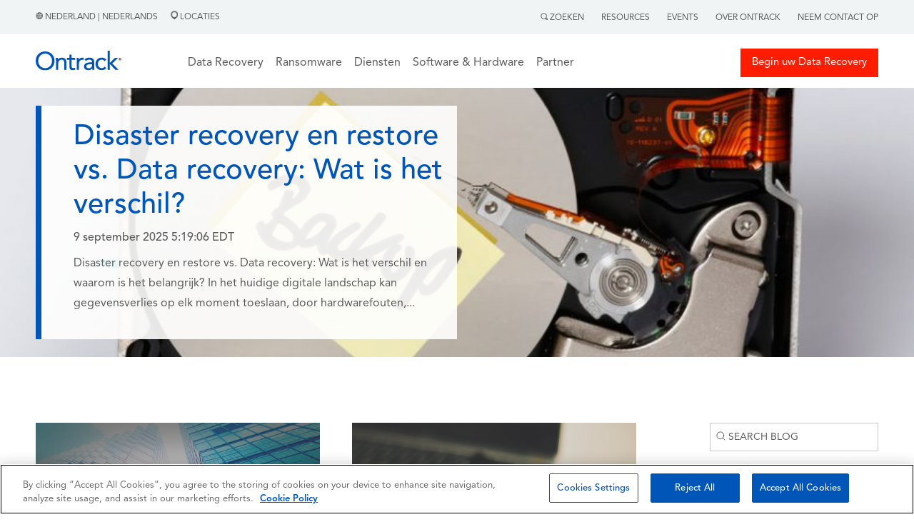

--- FILE ---
content_type: text/html; charset=UTF-8
request_url: https://www.ontrack.com/nl-nl/blog
body_size: 14534
content:
<!doctype html><html><head>
    
<!-- OneTrust Cookies Consent Notice start for ontrack.com -->
<script type="text/javascript" src="https://cdn.cookielaw.org/consent/305136fd-1276-4f66-8f9a-e2861e121740/OtAutoBlock.js"></script>
<script type="text/javascript">
function OptanonWrapper() { }
</script>
<!-- OneTrust Cookies Consent Notice end for ontrack.com -->
    
<!-- Google Tag Manager -->
<script>(function(w,d,s,l,i){w[l]=w[l]||[];w[l].push({'gtm.start':
new Date().getTime(),event:'gtm.js'});var f=d.getElementsByTagName(s)[0],
j=d.createElement(s),dl=l!='dataLayer'?'&l='+l:''; j.setAttributeNode(d.createAttribute('data-ot-ignore')); j.async=true;j.src=
'https://www.googletagmanager.com/gtm.js?id='+i+dl;f.parentNode.insertBefore(j,f);
})(window,document,'script','dataLayer','GTM-T3CQCB4X');</script>
<!-- End Google Tag Manager -->


    <link rel="stylesheet" href="https://www.ontrack.com/hubfs/hub_generated/template_assets/1/114053160721/1767597976297/template_Main.min.css"> 
    <link rel="stylesheet" href="https://www.ontrack.com/hubfs/hub_generated/template_assets/1/122071010449/1767597976339/template_Blog.min.css">
    <meta charset="utf-8">
    <title>De Ontrack blog voor data recovery</title>
    <meta name="description" content="Bekijk het blog van Ontrack met diepgaande artikelen over data recovery &amp; data vernietigen. Onze experts delen periodiek hun kennis over data recovery">
    
      <link rel="shortcut icon" href="https://www.ontrack.com/hubfs/favicon.ico">
    
    <meta name="viewport" content="width=device-width, initial-scale=1">

    
    <meta property="og:description" content="Bekijk het blog van Ontrack met diepgaande artikelen over data recovery &amp; data vernietigen. Onze experts delen periodiek hun kennis over data recovery">
    <meta property="og:title" content="De Ontrack blog voor data recovery">
    <meta name="twitter:description" content="Bekijk het blog van Ontrack met diepgaande artikelen over data recovery &amp; data vernietigen. Onze experts delen periodiek hun kennis over data recovery">
    <meta name="twitter:title" content="De Ontrack blog voor data recovery">

    

    
    <style>
a.cta_button{-moz-box-sizing:content-box !important;-webkit-box-sizing:content-box !important;box-sizing:content-box !important;vertical-align:middle}.hs-breadcrumb-menu{list-style-type:none;margin:0px 0px 0px 0px;padding:0px 0px 0px 0px}.hs-breadcrumb-menu-item{float:left;padding:10px 0px 10px 10px}.hs-breadcrumb-menu-divider:before{content:'›';padding-left:10px}.hs-featured-image-link{border:0}.hs-featured-image{float:right;margin:0 0 20px 20px;max-width:50%}@media (max-width: 568px){.hs-featured-image{float:none;margin:0;width:100%;max-width:100%}}.hs-screen-reader-text{clip:rect(1px, 1px, 1px, 1px);height:1px;overflow:hidden;position:absolute !important;width:1px}
</style>

<link rel="stylesheet" href="https://www.ontrack.com/hubfs/hub_generated/module_assets/1/133574109443/1764329597491/module_G-HSM1_Development.min.css">
<link rel="stylesheet" href="https://www.ontrack.com/hubfs/hub_generated/module_assets/1/122152053851/1742281192180/module_Pinned_Blog.min.css">
 
  <style> 

    #hs_cos_wrapper_module_168761771855715 .moduleStyles {
  padding-top:25px;
  padding-bottom:25px;
  background-size:cover;
  background-position:center;
  background-repeat:no-repeat;
}
 
    
  </style>

<link rel="stylesheet" href="https://www.ontrack.com/hubfs/hub_generated/module_assets/1/122152053796/1742281191160/module_Blog_Listing_Advertisement.min.css">
 
  <style> 
    #hs_cos_wrapper_module_16876166303166 .moduleStyles {
  margin-top:35px;
  position:relative;
  padding:20px 20px 50px 20px;
  background-image:url(https://www.ontrack.com/hubfs/blog_listing_item.jpg);
  background-size:cover;
  background-position:center center;
  margin-bottom:35px;
}
 
  </style>

<link rel="stylesheet" href="/hs/hsstatic/AsyncSupport/static-1.501/sass/rss_post_listing.css">
<link rel="stylesheet" href="https://www.ontrack.com/hubfs/hub_generated/module_assets/1/125774590276/1742281405305/module_G-HSM15.min.css">
<link rel="stylesheet" href="https://www.ontrack.com/hubfs/hub_generated/module_assets/1/125774590597/1742281406578/module_G-HSM16.min.css">
<link rel="stylesheet" href="https://www.ontrack.com/hubfs/hub_generated/module_assets/1/125781212337/1742281409500/module_G-HSM17.min.css">
<link rel="stylesheet" href="https://www.ontrack.com/hubfs/hub_generated/module_assets/1/125781180568/1742281408002/module_G-HSM18.min.css">
<!-- Editor Styles -->
<style id="hs_editor_style" type="text/css">
#hs_cos_wrapper_module_17302767043124  { display: block !important; padding-bottom: 10px !important }
#hs_cos_wrapper_module_17302767301495  { display: block !important; padding-bottom: 10px !important }
</style>
    

    


<link rel="next" href="https://www.ontrack.com/nl-nl/blog/page/2">
<meta property="og:url" content="https://www.ontrack.com/nl-nl/blog">
<meta property="og:type" content="blog">
<meta name="twitter:card" content="summary">
<link rel="alternate" type="application/rss+xml" href="https://www.ontrack.com/nl-nl/blog/rss.xml">
<meta name="twitter:domain" content="www.ontrack.com">
<script src="//platform.linkedin.com/in.js" type="text/javascript">
    lang: nl_NL
</script>

<meta http-equiv="content-language" content="nl-nl">
<link rel="alternate" hreflang="da-dk" href="https://www.ontrack.com/da-dk/blog">
<link rel="alternate" hreflang="de-at" href="https://www.ontrack.com/de-at/blog">
<link rel="alternate" hreflang="de-ch" href="https://www.ontrack.com/de-ch/blog">
<link rel="alternate" hreflang="de-de" href="https://www.ontrack.com/de-de/blog">
<link rel="alternate" hreflang="en-au" href="https://www.ontrack.com/en-au/blog">
<link rel="alternate" hreflang="en-ca" href="https://www.ontrack.com/en-ca/blog">
<link rel="alternate" hreflang="en-gb" href="https://www.ontrack.com/en-gb/blog">
<link rel="alternate" hreflang="en-hk" href="https://www.ontrack.com/en-hk/blog">
<link rel="alternate" hreflang="en-ie" href="https://www.ontrack.com/en-ie/blog">
<link rel="alternate" hreflang="en-nz" href="https://www.ontrack.com/en-nz/blog">
<link rel="alternate" hreflang="en-sg" href="https://www.ontrack.com/en-sg/blog">
<link rel="alternate" hreflang="en-us" href="https://www.ontrack.com/en-us/blog">
<link rel="alternate" hreflang="es" href="https://www.ontrack.com/es/blog">
<link rel="alternate" hreflang="es-es" href="https://www.ontrack.com/es-es/blog">
<link rel="alternate" hreflang="fi-fi" href="https://www.ontrack.com/fi-fi/blog">
<link rel="alternate" hreflang="fr-be" href="https://www.ontrack.com/fr-be/blog">
<link rel="alternate" hreflang="fr-ch" href="https://www.ontrack.com/fr-ch/blog">
<link rel="alternate" hreflang="fr-fr" href="https://www.ontrack.com/fr-fr/blog">
<link rel="alternate" hreflang="it-ch" href="https://www.ontrack.com/it-ch/blog">
<link rel="alternate" hreflang="it-it" href="https://www.ontrack.com/it-it/blog">
<link rel="alternate" hreflang="ja-jp" href="https://www.ontrack.com/ja-jp/blog">
<link rel="alternate" hreflang="nb-no" href="https://www.ontrack.com/nb-no/blogg">
<link rel="alternate" hreflang="nl-be" href="https://www.ontrack.com/nl-be/blog">
<link rel="alternate" hreflang="nl-nl" href="https://www.ontrack.com/nl-nl/blog">
<link rel="alternate" hreflang="pl-pl" href="https://www.ontrack.com/pl-pl/blog">
<link rel="alternate" hreflang="pt-pt" href="https://www.ontrack.com/pt-pt/blog">
<link rel="alternate" hreflang="sv-se" href="https://www.ontrack.com/sv-se/blogg">
<link rel="alternate" hreflang="zh-hk" href="https://www.ontrack.com/zh-hk/blog">






  <meta name="generator" content="HubSpot"></head>
  <body>
    
<!-- Google Tag Manager (noscript) -->
<noscript><iframe src="https://www.googletagmanager.com/ns.html?id=GTM-T3CQCB4X" height="0" width="0" style="display:none;visibility:hidden"></iframe></noscript>
<!-- End Google Tag Manager (noscript) -->



<script>
  window.hsConversationsSettings = {
    disableAttachment: true
  }
</script>
     
     
     
     
     
     
     
    
     
    
    <div id="hs_cos_wrapper_module_16951279614121" class="hs_cos_wrapper hs_cos_wrapper_widget hs_cos_wrapper_type_module" style="" data-hs-cos-general-type="widget" data-hs-cos-type="module"> 
 
 
 


 

 


 



 


 

<div id="globalSearchModal" class="hiddenModal">
  <img alt="" id="GlobalSearch__Icon" class="closeGlobalSearch_____Icon" src="https://www.ontrack.com/hubfs/raw_assets/public/Ontrack/Images/CloseSearch.svg">
  <div id="innerModal" class="innerSearchModal">
    
  </div>
</div>

<div class="global_header_sticky_menu">
  <div class="global_top_tier_menu">
    <div class="bodyContainer">
      <div class="global_top_tier_wrapper">
        <div class="global_top_tier_left_menu_area">
          <p class="the_language_paragraph">
            <a class="theLocationLinkURL" href="https://www.ontrack.com/en-us/country-selection">
              <img alt="" class="grayHeaderGlobe" src="https://www.ontrack.com/hubfs/raw_assets/public/Ontrack/Images/Gray_Globe.png">  
   

     

   

     

   

     

   

     

   

     

   

     

   

     

   

     

   

     

   

     

   

     

   

     

   

     

   

     

   

     

   

     

   

     

   

     

   

     
      Nederland | Nederlands 
     

   

     

   

     

   

     

   

     

   

     

   

     

   

     

   

     

   

            </a>
            <a class="theLocationLinkURL" href="https://www.ontrack.com/nl-nl/locaties">
              <span class="locations_link_container"><img class="grayLocationPin" alt="" src="https://www.ontrack.com/hubfs/raw_assets/public/Ontrack/Images/Gray-Location.png">  
   

     

   

     

   

     

   

     

   

     

   

     

   

     

   

     

   

     

   

     

   

     

   

     

   

     

   

     

   

     

   

     

   

     

   

     

   

     
      Locaties 
     

   

     

   

     

   

     

   

     

   

     

   

     

   

     

   

     

   
 </span>
            </a>
          </p>
        </div>
        <div class="global_top_tier_right_menu_area">
          

          <ul class="topTierGlobalMenu">
            <li class="topTierGlobalMenu__items"> <span id="searchActivator"> <img class="graySearchMag" alt="" src="https://www.ontrack.com/hubfs/raw_assets/public/Ontrack/Images/Gray-Search.png">  
   

     

   

     

   

     

   

     

   

     

   

     

   

     

   

     

   

     

   

     

   

     

   

     

   

     

   

     

   

     

   

     

   

     

   

     

   

     
      Zoeken 
     

   

     

   

     

   

     

   

     

   

     

   

     

   

     

   

     

   
 </span>
              <div class="globalSearchForm hideForm">
                <img id="closeSearchForm" class="closeSearchIcon" alt="" src="https://www.ontrack.com/hubfs/raw_assets/public/Ontrack/Images/xmark-regular.png"> 
                <form id="globalSearchForm" class="global_search_form">
                  <input id="globalSearchInput" class="globalSearchInput" type="text" placeholder="Zoeken"> 
                </form>
              </div>
            </li>
             
              <li class="topTierGlobalMenu__items RightMenuLinks"><a class="topTierGlobalMenu__links" href="https://www.ontrack.com/nl-nl/resources"> Resources</a></li>
             
              <li class="topTierGlobalMenu__items RightMenuLinks"><a class="topTierGlobalMenu__links" href="https://www.ontrack.com/nl-nl/events"> Events</a></li>
             
              <li class="topTierGlobalMenu__items RightMenuLinks"><a class="topTierGlobalMenu__links" href="https://www.ontrack.com/nl-nl/over-ontrack"> Over Ontrack</a></li>
             
              <li class="topTierGlobalMenu__items RightMenuLinks"><a class="topTierGlobalMenu__links" href="https://www.ontrack.com/nl-nl/contact"> Neem contact op</a></li>
             
          </ul>

        </div>
      </div>
    </div>
  </div>
   
  <div class="mainGlobalMenu">
    <div id="makeMeRelative" class="bodyContainer">
      <div class="mainGlobalMenu__Wrapper">
        <div class="mainGlobalMenu__Logo__Area">
          <div class="logo_area__wrapper">
            <div class="logo_area__bars_container">
              <img class="DesktopBars" alt="" src="https://www.ontrack.com/hubfs/raw_assets/public/Ontrack/Images/mobileBars.svg">
            </div>
            <div class="logo_area__image_container">
              
               
              <a href="https://www.ontrack.com/nl-nl/">
              
                
                
                  
                
                 
                <img class="globalLogo" src="https://www.ontrack.com/hubfs/Logo.svg" alt="Logo" loading="lazy" width="120" height="41" style="max-width: 100%; height: auto;">
                
              </a>
            </div>
          </div>
        </div>

     <div class="mainGlobalMenu__MegaMenu__Area">
  <ul class="topTiermegaMenu">
    
    <li class="topTiermegaMenu_items">

      
      
      

      
      
        Data Recovery
      


      
      
      

      
      <div class="megaMenuContainer">
        <div class="megaMenuContainer__Link__wrapper">
          
          
          <div class="megaMenuContainer__Link__Item">
            
            
              
              
               <a href="https://www.ontrack.com/nl-nl/data-recovery/alle-apparaten">
                <h5 class="megaMenuColumnHeadlines">Per Apparaat</h5>
            </a>

            
            <div>
              <ul class="megaMenuChild__ul">
                
                <li class="megaMenuChild__ul__items">
                  
                  
                  <a class="megaMenuChild__ul__links" href="https://www.ontrack.com/nl-nl/data-recovery/laptop">
                    Laptop Recovery
                  </a>
                </li>
                
                <li class="megaMenuChild__ul__items">
                  
                  
                  <a class="megaMenuChild__ul__links" href="https://www.ontrack.com/nl-nl/data-recovery/externe-harde-schijf">
                    (Externe) harde schijf Recovery
                  </a>
                </li>
                
                <li class="megaMenuChild__ul__items">
                  
                  
                  <a class="megaMenuChild__ul__links" href="https://www.ontrack.com/nl-nl/data-recovery/nas">
                    NAS Recovery
                  </a>
                </li>
                
                <li class="megaMenuChild__ul__items">
                  
                  
                  <a class="megaMenuChild__ul__links" href="https://www.ontrack.com/nl-nl/data-recovery/server">
                    Server Recovery
                  </a>
                </li>
                
                <li class="megaMenuChild__ul__items">
                  
                  
                  <a class="megaMenuChild__ul__links" href="https://www.ontrack.com/nl-nl/data-recovery/apple">
                    Apple Recovery
                  </a>
                </li>
                
                <li class="megaMenuChild__ul__items">
                  
                  
                  <a class="megaMenuChild__ul__links" href="https://www.ontrack.com/nl-nl/data-recovery/raid">
                    RAID Recovery
                  </a>
                </li>
                
                <li class="megaMenuChild__ul__items">
                  
                  
                  <a class="megaMenuChild__ul__links" href="https://www.ontrack.com/nl-nl/data-recovery/tape">
                    Tape Recovery
                  </a>
                </li>
                
                <li class="megaMenuChild__ul__items">
                  
                  
                  <a class="megaMenuChild__ul__links" href="https://www.ontrack.com/nl-nl/data-recovery/mobiele">
                    Smartphone Recovery
                  </a>
                </li>
                
                <li class="megaMenuChild__ul__items">
                  
                  
                  <a class="megaMenuChild__ul__links" href="https://www.ontrack.com/nl-nl/data-recovery/alle-apparaten">
                    <b>Alle apparaten</b>
                  </a>
                </li>
                
              </ul>
            </div>

            
            

          </div>
          
          <div class="megaMenuContainer__Link__Item">
            
            
              
              
               <a href="https://www.ontrack.com/nl-nl/data-recovery/alle-oplossingen">
                <h5 class="megaMenuColumnHeadlines">Per Oplossing</h5>
            </a>

            
            <div>
              <ul class="megaMenuChild__ul">
                
                <li class="megaMenuChild__ul__items">
                  
                  
                  <a class="megaMenuChild__ul__links" href="https://www.ontrack.com/nl-nl/data-recovery/foto">
                    Photo Recovery
                  </a>
                </li>
                
                <li class="megaMenuChild__ul__items">
                  
                  
                  <a class="megaMenuChild__ul__links" href="https://www.ontrack.com/nl-nl/data-recovery/database">
                    Database Recovery
                  </a>
                </li>
                
                <li class="megaMenuChild__ul__items">
                  
                  
                  <a class="megaMenuChild__ul__links" href="https://www.ontrack.com/nl-nl/data-recovery/bestanden">
                    File Recovery
                  </a>
                </li>
                
                <li class="megaMenuChild__ul__items">
                  
                  
                  <a class="megaMenuChild__ul__links" href="https://www.ontrack.com/nl-nl/data-recovery/ransomware">
                    Ransomware Recovery
                  </a>
                </li>
                
                <li class="megaMenuChild__ul__items">
                  
                  
                  <a class="megaMenuChild__ul__links" href="https://www.ontrack.com/nl-nl/data-recovery/virtuele-systemen">
                    Virtuele Systemen Recovery
                  </a>
                </li>
                
                <li class="megaMenuChild__ul__items">
                  
                  
                  <a class="megaMenuChild__ul__links" href="https://www.ontrack.com/nl-nl/data-recovery/windows">
                    Windows Recovery
                  </a>
                </li>
                
                <li class="megaMenuChild__ul__items">
                  
                  
                  <a class="megaMenuChild__ul__links" href="https://www.ontrack.com/nl-nl/data-recovery/cctv">
                    CCTV DVR Recovery
                  </a>
                </li>
                
                <li class="megaMenuChild__ul__items">
                  
                  
                  <a class="megaMenuChild__ul__links" href="https://www.ontrack.com/nl-nl/data-recovery/remote">
                    Remote Recovery
                  </a>
                </li>
                
                <li class="megaMenuChild__ul__items">
                  
                  
                  <a class="megaMenuChild__ul__links" href="https://www.ontrack.com/nl-nl/data-recovery/alle-oplossingen">
                    <b>Alle oplossingen</b>
                  </a>
                </li>
                
              </ul>
            </div>

            
            

          </div>
          
          <div class="megaMenuContainer__Link__Item">
            
            
              
              
               <a href="https://www.ontrack.com/nl-nl/data-recovery/alle-branches">
                <h5 class="megaMenuColumnHeadlines">Per Branche</h5>
            </a>

            
            <div>
              <ul class="megaMenuChild__ul">
                
                <li class="megaMenuChild__ul__items">
                  
                  
                  <a class="megaMenuChild__ul__links" href="https://www.ontrack.com/nl-nl/data-recovery/particulieren">
                    Particulieren
                  </a>
                </li>
                
                <li class="megaMenuChild__ul__items">
                  
                  
                  <a class="megaMenuChild__ul__links" href="https://www.ontrack.com/nl-nl/data-recovery/kleine-bedrijven">
                    MKB
                  </a>
                </li>
                
                <li class="megaMenuChild__ul__items">
                  
                  
                  <a class="megaMenuChild__ul__links" href="https://www.ontrack.com/nl-nl/data-recovery/bedrijf">
                    Grote bedrijven
                  </a>
                </li>
                
                <li class="megaMenuChild__ul__items">
                  
                  
                  <a class="megaMenuChild__ul__links" href="https://www.ontrack.com/nl-nl/data-recovery/overheid">
                    Overheid
                  </a>
                </li>
                
                <li class="megaMenuChild__ul__items">
                  
                  
                  <a class="megaMenuChild__ul__links" href="https://www.ontrack.com/nl-nl/data-recovery/gezondheidszorg">
                    Gezondheidszorg
                  </a>
                </li>
                
                <li class="megaMenuChild__ul__items">
                  
                  
                  <a class="megaMenuChild__ul__links" href="https://www.ontrack.com/nl-nl/data-recovery/it-cyber-security">
                    IT en Cyberbeveiliging
                  </a>
                </li>
                
                <li class="megaMenuChild__ul__items">
                  
                  
                  <a class="megaMenuChild__ul__links" href="https://www.ontrack.com/nl-nl/data-recovery/onderwijs">
                    Onderwijs
                  </a>
                </li>
                
                <li class="megaMenuChild__ul__items">
                  
                  
                  <a class="megaMenuChild__ul__links" href="https://www.ontrack.com/nl-nl/data-recovery/adviseurs">
                    Consultants
                  </a>
                </li>
                
                <li class="megaMenuChild__ul__items">
                  
                  
                  <a class="megaMenuChild__ul__links" href="https://www.ontrack.com/en-us/data-recovery/all-industries">
                    <b>Alle branches</b>
                  </a>
                </li>
                
              </ul>
            </div>

            
            

          </div>
          

          
          <div id="trustPilot_MenuContainer" class="megaMenuContainer__Link__Item">
            <div class="trust_stars_container">
              <i class="TrustStars fa-solid fa-star"></i>
              <i class="TrustStars fa-solid fa-star"></i>
              <i class="TrustStars fa-solid fa-star"></i>
              <i class="TrustStars fa-solid fa-star"></i>
              <i class="TrustStars fa-solid fa-star-sharp-half"></i>
            </div>

            <div>
              <p class="trust_pilot_quote"><em>Uitstekende service!</em></p>
              <p class="trust_pilot_name">Ryan O | november 07</p>
            </div>

            <div class="start_your_quote_button_container">
              
              
              <a class="megaMenuHeaderButtonOne" href="https://www.ontrack.com/nl-nl/data-recovery/start">
                <i class="emergencyIcon fa-solid fa-triangle-exclamation"></i>
                Begin uw Recovery
              </a>
            </div>

            <div class="job_tracker_button_container">
              
              
              <a class="megaMenuHeaderTwoOne" href="https://www.ontrack.com/nl-nl/contact">
                <i class="fileIcon fa-solid fa-files"></i>
                Neem contact op
              </a>
            </div>

          </div>

        </div>
      </div>
      

    </li>
    
    <li class="topTiermegaMenu_items">

      
      
      

      
      
        <a href="https://www.ontrack.com/nl-nl/data-recovery/ransomware" class="topTierGlobalMenu__links">
          Ransomware
        </a>
      


      
      
      

      

    </li>
    
    <li class="topTiermegaMenu_items">

      
      
      

      
      
        Diensten
      


      
      
      

      
      <div class="megaMenuContainer">
        <div class="megaMenuContainer__Link__wrapper">
          
          
          <div class="megaMenuContainer__Link__Item">
            
            
              
              
               <a href="https://www.ontrack.com/nl-nl/data-recovery">
                <h5 class="megaMenuColumnHeadlines">Data Recovery</h5>
            </a>

            
            <div>
              <ul class="megaMenuChild__ul">
                
                <li class="megaMenuChild__ul__items">
                  
                  
                  <a class="megaMenuChild__ul__links" href="https://www.ontrack.com/nl-nl/data-recovery/laptop">
                    Laptop Recovery
                  </a>
                </li>
                
                <li class="megaMenuChild__ul__items">
                  
                  
                  <a class="megaMenuChild__ul__links" href="https://www.ontrack.com/nl-nl/data-recovery/externe-harde-schijf">
                    Externe harde schijf Recovery
                  </a>
                </li>
                
                <li class="megaMenuChild__ul__items">
                  
                  
                  <a class="megaMenuChild__ul__links" href="https://www.ontrack.com/nl-nl/data-recovery/ssd">
                    SSD Recovery
                  </a>
                </li>
                
                <li class="megaMenuChild__ul__items">
                  
                  
                  <a class="megaMenuChild__ul__links" href="https://www.ontrack.com/nl-nl/data-recovery/memory-card">
                    Flash/Memory Card Recovery
                  </a>
                </li>
                
                <li class="megaMenuChild__ul__items">
                  
                  
                  <a class="megaMenuChild__ul__links" href="https://www.ontrack.com/nl-nl/data-recovery/nas">
                    NAS Recovery
                  </a>
                </li>
                
                <li class="megaMenuChild__ul__items">
                  
                  
                  <a class="megaMenuChild__ul__links" href="https://www.ontrack.com/nl-nl/data-recovery/raid">
                    RAID Recovery
                  </a>
                </li>
                
                <li class="megaMenuChild__ul__items">
                  
                  
                  <a class="megaMenuChild__ul__links" href="https://www.ontrack.com/nl-nl/data-recovery/server">
                    Server Recovery
                  </a>
                </li>
                
                <li class="megaMenuChild__ul__items">
                  
                  
                  <a class="megaMenuChild__ul__links" href="https://www.ontrack.com/nl-nl/data-recovery/mobiele">
                    iPhone &amp; Android Recovery
                  </a>
                </li>
                
              </ul>
            </div>

            
            

          </div>
          
          <div class="megaMenuContainer__Link__Item">
            
            
              
              
               <a href="https://www.ontrack.com/nl-nl/diensten/tape">
                <h5 class="megaMenuColumnHeadlines">Tape Services</h5>
            </a>

            
            <div>
              <ul class="megaMenuChild__ul">
                
                <li class="megaMenuChild__ul__items">
                  
                  
                  <a class="megaMenuChild__ul__links" href="https://www.ontrack.com/nl-nl/diensten/tape/index-catalogue">
                    Tape Audit, Index, Catalog
                  </a>
                </li>
                
                <li class="megaMenuChild__ul__items">
                  
                  
                  <a class="megaMenuChild__ul__links" href="https://www.ontrack.com/nl-nl/diensten/tape/restore">
                    Tape Restore, Extract
                  </a>
                </li>
                
                <li class="megaMenuChild__ul__items">
                  
                  
                  <a class="megaMenuChild__ul__links" href="https://www.ontrack.com/nl-nl/data-recovery/tape">
                    Tape Data Recovery
                  </a>
                </li>
                
                <li class="megaMenuChild__ul__items">
                  
                  
                  <a class="megaMenuChild__ul__links" href="https://www.ontrack.com/nl-nl/diensten/tape/migratie">
                    Tape Migrate, Consolidate, Destroy
                  </a>
                </li>
                
                <li class="megaMenuChild__ul__items">
                  
                  
                  <a class="megaMenuChild__ul__links" href="https://www.ontrack.com/nl-nl/diensten/tape/audit">
                    Tape Managed Services
                  </a>
                </li>
                
              </ul>
            </div>

            
            
              
                
                
                <a href="https://www.ontrack.com/nl-nl/diensten/data-vernietigen">
                  <h5 class="megaMenuColumnHeadlines">Data vernietigen</h5>
                </a>
              

              <div>
                <ul class="megaMenuChild__ul">
                  
                  <li class="megaMenuChild__ul__items">
                    
                    
                    <a class="megaMenuChild__ul__links" href="https://www.ontrack.com/nl-nl/diensten/datavernietiging-check">
                      Verificatie van Datavernietiging
                    </a>
                  </li>
                  
                </ul>
              </div>
            

          </div>
          

          
          <div id="trustPilot_MenuContainer" class="megaMenuContainer__Link__Item">
            <div class="trust_stars_container">
              <i class="TrustStars fa-solid fa-star"></i>
              <i class="TrustStars fa-solid fa-star"></i>
              <i class="TrustStars fa-solid fa-star"></i>
              <i class="TrustStars fa-solid fa-star"></i>
              <i class="TrustStars fa-solid fa-star-sharp-half"></i>
            </div>

            <div>
              <p class="trust_pilot_quote"><em>Goede en duidelijke communicatie</em></p>
              <p class="trust_pilot_name">Astrid van Oorsouw | augustus 21</p>
            </div>

            <div class="start_your_quote_button_container">
              
              
              <a class="megaMenuHeaderButtonOne" href="https://www.ontrack.com/nl-nl/data-recovery/start">
                <i class="emergencyIcon fa-solid fa-triangle-exclamation"></i>
                Begin uw Recovery
              </a>
            </div>

            <div class="job_tracker_button_container">
              
              
              <a class="megaMenuHeaderTwoOne" href="https://www.ontrack.com/nl-nl/contact">
                <i class="fileIcon fa-solid fa-files"></i>
                Neem contact op
              </a>
            </div>

          </div>

        </div>
      </div>
      

    </li>
    
    <li class="topTiermegaMenu_items">

      
      
      

      
      
        Software &amp; Hardware
      


      
      
      

      
      <div class="megaMenuContainer">
        <div class="megaMenuContainer__Link__wrapper">
          
          
          <div class="megaMenuContainer__Link__Item">
            
            
              
              
               <a href="https://www.ontrack.com/nl-nl/software/easyrecovery">
                <h5 class="megaMenuColumnHeadlines">Ontrack EasyRecovery</h5>
            </a>

            
            <div>
              <ul class="megaMenuChild__ul">
                
                <li class="megaMenuChild__ul__items">
                  
                  
                  <a class="megaMenuChild__ul__links" href="https://www.ontrack.com/nl-nl/software/easyrecovery/windows">
                    Windows Recovery Software
                  </a>
                </li>
                
                <li class="megaMenuChild__ul__items">
                  
                  
                  <a class="megaMenuChild__ul__links" href="https://www.ontrack.com/nl-nl/software/easyrecovery/mac">
                    Mac Recovery Software
                  </a>
                </li>
                
                <li class="megaMenuChild__ul__items">
                  
                  
                  <a class="megaMenuChild__ul__links" href="https://www.ontrack.com/nl-nl/software/easyrecovery/foto">
                    Photo Recovery Software
                  </a>
                </li>
                
                <li class="megaMenuChild__ul__items">
                  
                  
                  <a class="megaMenuChild__ul__links" href="https://www.ontrack.com/nl-nl/software/easyrecovery/iphone">
                    iPhone Recovery Software
                  </a>
                </li>
                
              </ul>
            </div>

            
            
              
                
                
                <a href="https://www.ontrack.com/nl-nl/software/powercontrols">
                  <h5 class="megaMenuColumnHeadlines">Ontrack PowerControls</h5>
                </a>
              

              <div>
                <ul class="megaMenuChild__ul">
                  
                  <li class="megaMenuChild__ul__items">
                    
                    
                    <a class="megaMenuChild__ul__links" href="https://www.ontrack.com/nl-nl/software/powercontrols/exchange">
                      Exchange Recovery Software
                    </a>
                  </li>
                  
                  <li class="megaMenuChild__ul__items">
                    
                    
                    <a class="megaMenuChild__ul__links" href="https://www.ontrack.com/nl-nl/software/powercontrols/sharepoint">
                      Sharepoint Recovery Software
                    </a>
                  </li>
                  
                  <li class="megaMenuChild__ul__items">
                    
                    
                    <a class="megaMenuChild__ul__links" href="https://www.ontrack.com/nl-nl/software/powercontrols/sql">
                      SQL Recovery Software
                    </a>
                  </li>
                  
                </ul>
              </div>
            

          </div>
          
          <div class="megaMenuContainer__Link__Item">
            
            
              
              
               <a href="https://www.ontrack.com/nl-nl/software/data-wissen">
                <h5 class="megaMenuColumnHeadlines">Data Wissen</h5>
            </a>

            
            <div>
              <ul class="megaMenuChild__ul">
                
                <li class="megaMenuChild__ul__items">
                  
                  
                  <a class="megaMenuChild__ul__links" href="https://www.ontrack.com/nl-nl/software/data-wissen/harde-schijf">
                    Harde schijf wissen software
                  </a>
                </li>
                
                <li class="megaMenuChild__ul__items">
                  
                  
                  <a class="megaMenuChild__ul__links" href="https://www.ontrack.com/nl-nl/software/data-wissen/bestanden">
                    Bestanden Wissen
                  </a>
                </li>
                
                <li class="megaMenuChild__ul__items">
                  
                  
                  <a class="megaMenuChild__ul__links" href="https://www.ontrack.com/nl-nl/software/data-wissen/smartphone">
                    Data wissen smartphone en tablet
                  </a>
                </li>
                
                <li class="megaMenuChild__ul__items">
                  
                  
                  <a class="megaMenuChild__ul__links" href="https://www.ontrack.com/nl-nl/software/data-wissen/flash-geheugen">
                    Wissen flash geheugenkaart
                  </a>
                </li>
                
                <li class="megaMenuChild__ul__items">
                  
                  
                  <a class="megaMenuChild__ul__links" href="https://www.ontrack.com/nl-nl/software/data-wissen/lun">
                    Wissen LUN en virtuele machines
                  </a>
                </li>
                
                <li class="megaMenuChild__ul__items">
                  
                  
                  <a class="megaMenuChild__ul__links" href="https://www.ontrack.com/nl-nl/software/data-wissen/management-console">
                    Erase Management Console
                  </a>
                </li>
                
                <li class="megaMenuChild__ul__items">
                  
                  
                  <a class="megaMenuChild__ul__links" href="https://www.ontrack.com/nl-nl/software/data-wissen/hosted-erase">
                    Hosted Erase – centraal beheert data wissen
                  </a>
                </li>
                
                <li class="megaMenuChild__ul__items">
                  
                  
                  <a class="megaMenuChild__ul__links" href="https://www.ontrack.com/nl-nl/software/data-wissen/toolkit">
                    Erase Toolkit
                  </a>
                </li>
                
              </ul>
            </div>

            
            

          </div>
          
          <div class="megaMenuContainer__Link__Item">
            
            
              
              
               <a href="https://www.ontrack.com/nl-nl/hardware/data-wissen">
                <h5 class="megaMenuColumnHeadlines">Data vernietigen hardware</h5>
            </a>

            
            <div>
              <ul class="megaMenuChild__ul">
                
                <li class="megaMenuChild__ul__items">
                  
                  
                  <a class="megaMenuChild__ul__links" href="https://www.ontrack.com/nl-nl/hardware/data-wissen/degausser">
                    Degausser
                  </a>
                </li>
                
                <li class="megaMenuChild__ul__items">
                  
                  
                  <a class="megaMenuChild__ul__links" href="https://www.ontrack.com/nl-nl/hardware/data-wissen/shredder">
                    Shredders
                  </a>
                </li>
                
              </ul>
            </div>

            
            

          </div>
          

          
          <div id="trustPilot_MenuContainer" class="megaMenuContainer__Link__Item">
            <div class="trust_stars_container">
              <i class="TrustStars fa-solid fa-star"></i>
              <i class="TrustStars fa-solid fa-star"></i>
              <i class="TrustStars fa-solid fa-star"></i>
              <i class="TrustStars fa-solid fa-star"></i>
              <i class="TrustStars fa-solid fa-star-sharp-half"></i>
            </div>

            <div>
              <p class="trust_pilot_quote"><em>Zeer professioneel en begripvol</em></p>
              <p class="trust_pilot_name">Hans | juli 11</p>
            </div>

            <div class="start_your_quote_button_container">
              
              
              <a class="megaMenuHeaderButtonOne" href="https://www.ontrack.com/nl-nl/data-recovery/start">
                <i class="emergencyIcon fa-solid fa-triangle-exclamation"></i>
                Begin uw Recovery
              </a>
            </div>

            <div class="job_tracker_button_container">
              
              
              <a class="megaMenuHeaderTwoOne" href="https://www.ontrack.com/nl-nl/contact">
                <i class="fileIcon fa-solid fa-files"></i>
                Neem contact op
              </a>
            </div>

          </div>

        </div>
      </div>
      

    </li>
    
    <li class="topTiermegaMenu_items">

      
      
      

      
      
        Partner
      


      
      
      

      
      <div class="megaMenuContainer">
        <div class="megaMenuContainer__Link__wrapper">
          
          
          <div class="megaMenuContainer__Link__Item">
            
            
              <h5 class="megaMenuColumnHeadlines">Ontrack Partners</h5>
            
            <div>
              <ul class="megaMenuChild__ul">
                
                <li class="megaMenuChild__ul__items">
                  
                  
                  <a class="megaMenuChild__ul__links" href="https://www.ontrack.com/nl-nl/partner/authorised">
                    Authorised Partner Program
                  </a>
                </li>
                
                <li class="megaMenuChild__ul__items">
                  
                  
                  <a class="megaMenuChild__ul__links" href="https://www.ontrack.com/nl-nl/partner/authorised/resources">
                    Authorised Partner Resource Center
                  </a>
                </li>
                
              </ul>
            </div>

            
            

          </div>
          
          <div class="megaMenuContainer__Link__Item">
            
            
              <h5 class="megaMenuColumnHeadlines">Technology Partners</h5>
            
            <div>
              <ul class="megaMenuChild__ul">
                
                <li class="megaMenuChild__ul__items">
                  
                  
                  <a class="megaMenuChild__ul__links" href="https://www.ontrack.com/nl-nl/partner/buffalo">
                    Buffalo
                  </a>
                </li>
                
                <li class="megaMenuChild__ul__items">
                  
                  
                  <a class="megaMenuChild__ul__links" href="https://www.ontrack.com/nl-nl/partner/dell">
                    Dell
                  </a>
                </li>
                
                <li class="megaMenuChild__ul__items">
                  
                  
                  <a class="megaMenuChild__ul__links" href="https://www.ontrack.com/nl-nl/partner/dell-emc">
                    Dell EMC
                  </a>
                </li>
                
                <li class="megaMenuChild__ul__items">
                  
                  
                  <a class="megaMenuChild__ul__links" href="https://www.ontrack.com/nl-nl/partner/toshiba">
                    Toshiba
                  </a>
                </li>
                
                <li class="megaMenuChild__ul__items">
                  
                  
                  <a class="megaMenuChild__ul__links" href="https://www.ontrack.com/nl-nl/partner/hp">
                    HP
                  </a>
                </li>
                
                <li class="megaMenuChild__ul__items">
                  
                  
                  <a class="megaMenuChild__ul__links" href="https://www.ontrack.com/nl-nl/partner/kingston">
                    Kingston
                  </a>
                </li>
                
                <li class="megaMenuChild__ul__items">
                  
                  
                  <a class="megaMenuChild__ul__links" href="https://www.ontrack.com/nl-nl/partner/nettapp">
                    NetApp
                  </a>
                </li>
                
              </ul>
            </div>

            
            

          </div>
          
          <div class="megaMenuContainer__Link__Item">
            
            
              <h5 class="megaMenuColumnHeadlines">Technology Partners</h5>
            
            <div>
              <ul class="megaMenuChild__ul">
                
                <li class="megaMenuChild__ul__items">
                  
                  
                  <a class="megaMenuChild__ul__links" href="https://www.ontrack.com/nl-nl/data-recovery/apple">
                    Apple
                  </a>
                </li>
                
                <li class="megaMenuChild__ul__items">
                  
                  
                  <a class="megaMenuChild__ul__links" href="https://www.ontrack.com/nl-nl/partner/qnap">
                    Qnap
                  </a>
                </li>
                
                <li class="megaMenuChild__ul__items">
                  
                  
                  <a class="megaMenuChild__ul__links" href="https://www.ontrack.com/nl-nl/partner/sandisk">
                    SanDisk
                  </a>
                </li>
                
                <li class="megaMenuChild__ul__items">
                  
                  
                  <a class="megaMenuChild__ul__links" href="https://www.ontrack.com/nl-nl/partner/synology">
                    Synology
                  </a>
                </li>
                
                <li class="megaMenuChild__ul__items">
                  
                  
                  <a class="megaMenuChild__ul__links" href="https://www.ontrack.com/nl-nl/partner/vmware">
                    VMware
                  </a>
                </li>
                
                <li class="megaMenuChild__ul__items">
                  
                  
                  <a class="megaMenuChild__ul__links" href="https://www.ontrack.com/nl-nl/partner/western-digital">
                    Western Digital
                  </a>
                </li>
                
                <li class="megaMenuChild__ul__items">
                  
                  
                  <a class="megaMenuChild__ul__links" href="https://www.ontrack.com/nl-nl/partner/hgst">
                    HGST
                  </a>
                </li>
                
              </ul>
            </div>

            
            

          </div>
          

          
          <div id="trustPilot_MenuContainer" class="megaMenuContainer__Link__Item">
            <div class="trust_stars_container">
              <i class="TrustStars fa-solid fa-star"></i>
              <i class="TrustStars fa-solid fa-star"></i>
              <i class="TrustStars fa-solid fa-star"></i>
              <i class="TrustStars fa-solid fa-star"></i>
              <i class="TrustStars fa-solid fa-star-sharp-half"></i>
            </div>

            <div>
              <p class="trust_pilot_quote"><em>Ik ben oneindig dankbaar</em></p>
              <p class="trust_pilot_name">Margriet Ouwens | maart 27</p>
            </div>

            <div class="start_your_quote_button_container">
              
              
              <a class="megaMenuHeaderButtonOne" href="/nl-nl/partner/authorised#signup">
                <i class="emergencyIcon fa-solid fa-triangle-exclamation"></i>
                Partner worden
              </a>
            </div>

            <div class="job_tracker_button_container">
              
              
              <a class="megaMenuHeaderTwoOne" href="https://www.ontrack.com/nl-nl/partner/authorised">
                <i class="fileIcon fa-solid fa-files"></i>
                Leer Meer
              </a>
            </div>

          </div>

        </div>
      </div>
      

    </li>
    
  </ul>
</div>


         

        <div class="mobile_menu__button__container">
         
    
      <span class="MainNavButtonOne">
       <div class="hs-web-interactive-inline" style="" data-hubspot-wrapper-cta-id="200834207543"> 
 <a href="https://cta-service-cms2.hubspot.com/web-interactives/public/v1/track/click?encryptedPayload=AVxigLJBbQEBx2B73SObPyDUs4l9U9A4lWQukROTs0pURO9TUJXYz8XsECxfP6egPeNZZVwoZzKJO%2BP86Gko4IKVgytHAdw%2B2Yey63ragDouH6TGezLGVM1TsndHMCpXYGOBnuAyRDvG6um4a6goa28WD1NmGzb09g%3D%3D&amp;portalId=5218324" class="hs-inline-web-interactive-200834207543   " data-hubspot-cta-id="200834207543"> 0800 4 200 015 </a> 
</div>
      </span>
    
  
    
      <span class="MainNavTabletButtonTwo">
 <div class="hs-web-interactive-inline" style="" data-hubspot-wrapper-cta-id="200855252043"> 
 <a href="https://cta-service-cms2.hubspot.com/web-interactives/public/v1/track/click?encryptedPayload=AVxigLIBtibNCN09o1iA4i46hN%2FNNDtbqaeCES2lqzcMkTmqVfsXIW%2BScPkcPLvxsp%2FKTpSsLOlfRTnlrNe29J2lBlVCa4VynacFeovkv36drvggQGUepEMK9Xdl7Kof2wCSIrw7T08K5PWWQZNJfvFb7GS%2BPK5E9X1JS7mvTPZ1WpeBC%2FYQd8j%2FrgZ2%2B9gxvlO0Pndtyb0%3D&amp;portalId=5218324" class="hs-inline-web-interactive-200855252043   " data-hubspot-cta-id="200855252043"> Begin uw Data Recovery </a> 
</div>
      </span>
    
  
</div>

</div>

        </div>


      </div>
    </div>


<div class="headerSpacer"></div>



 

<div class="mainGlobalTabletMenu">
  <div class="bodyContainer">
    <div class="globalTabletWrapper">
      <div class="globalTablet__Bars__Area">
        <div class="globalTabletLogoWrapper">
          <div class="globalTabletBarsItem">
            <img class="DesktopBars" alt="" src="https://www.ontrack.com/hubfs/raw_assets/public/Ontrack/Images/mobileBars.svg">
          </div>
          <div class="globalTabletLogoItem">
            
            
            <a href="https://www.ontrack.com/nl-nl/">
            
              
              
                
              
               
              <img class="globalLogo" src="https://www.ontrack.com/hubfs/Logo.svg" alt="Logo" loading="lazy" width="120" height="41" style="max-width: 100%; height: auto;">
              
            </a>
          </div>
        </div>
      </div>
      <div class="globalTablet__Button__Area">
        
   <div class="mobile_menu__button__container">
  
    
      <span class="MainNavButtonOne">
       <div class="hs-web-interactive-inline" style="" data-hubspot-wrapper-cta-id="200834207543"> 
 <a href="https://cta-service-cms2.hubspot.com/web-interactives/public/v1/track/click?encryptedPayload=AVxigLJBbQEBx2B73SObPyDUs4l9U9A4lWQukROTs0pURO9TUJXYz8XsECxfP6egPeNZZVwoZzKJO%2BP86Gko4IKVgytHAdw%2B2Yey63ragDouH6TGezLGVM1TsndHMCpXYGOBnuAyRDvG6um4a6goa28WD1NmGzb09g%3D%3D&amp;portalId=5218324" class="hs-inline-web-interactive-200834207543   " data-hubspot-cta-id="200834207543"> 0800 4 200 015 </a> 
</div>
      </span>
    
  
    
      <span class="MainNavTabletButtonTwo">
 <div class="hs-web-interactive-inline" style="" data-hubspot-wrapper-cta-id="200855252043"> 
 <a href="https://cta-service-cms2.hubspot.com/web-interactives/public/v1/track/click?encryptedPayload=AVxigLIBtibNCN09o1iA4i46hN%2FNNDtbqaeCES2lqzcMkTmqVfsXIW%2BScPkcPLvxsp%2FKTpSsLOlfRTnlrNe29J2lBlVCa4VynacFeovkv36drvggQGUepEMK9Xdl7Kof2wCSIrw7T08K5PWWQZNJfvFb7GS%2BPK5E9X1JS7mvTPZ1WpeBC%2FYQd8j%2FrgZ2%2B9gxvlO0Pndtyb0%3D&amp;portalId=5218324" class="hs-inline-web-interactive-200855252043   " data-hubspot-cta-id="200855252043"> Begin uw Data Recovery </a> 
</div>
      </span>
    
  
</div>

        
      </div>
    </div>
  </div>  
</div>





 

<div class="flyoutMenu hiddenFlyout">
  <span class="flyoutClose__Container"> <img class="CLOSEIcon" alt="" src="https://www.ontrack.com/hubfs/raw_assets/public/Ontrack/Images/white_X.svg"> </span>
  
  
  <a href="https://www.ontrack.com/nl-nl/">
    
    
    
    
    
    
    <img class="globalLogo" src="https://www.ontrack.com/hubfs/Logo.svg" alt="Logo" loading="lazy" width="120" height="41" style="max-width: 100%; height: auto;">
    
  </a>
  
  <div class="flyoutButton_container">
    
      <div class="mobile_header_button_seperator">
         
      <span class="MainNavButtonOne">
       <div class="hs-web-interactive-inline" style="" data-hubspot-wrapper-cta-id="200834207543"> 
 <a href="https://cta-service-cms2.hubspot.com/web-interactives/public/v1/track/click?encryptedPayload=AVxigLJBbQEBx2B73SObPyDUs4l9U9A4lWQukROTs0pURO9TUJXYz8XsECxfP6egPeNZZVwoZzKJO%2BP86Gko4IKVgytHAdw%2B2Yey63ragDouH6TGezLGVM1TsndHMCpXYGOBnuAyRDvG6um4a6goa28WD1NmGzb09g%3D%3D&amp;portalId=5218324" class="hs-inline-web-interactive-200834207543   " data-hubspot-cta-id="200834207543"> 0800 4 200 015 </a> 
</div>
      </span>
    
      </div>
    
      <div class="mobile_header_button_seperator">
         
      <span class="MainNavTabletButtonTwo">
 <div class="hs-web-interactive-inline" style="" data-hubspot-wrapper-cta-id="200855252043"> 
 <a href="https://cta-service-cms2.hubspot.com/web-interactives/public/v1/track/click?encryptedPayload=AVxigLIBtibNCN09o1iA4i46hN%2FNNDtbqaeCES2lqzcMkTmqVfsXIW%2BScPkcPLvxsp%2FKTpSsLOlfRTnlrNe29J2lBlVCa4VynacFeovkv36drvggQGUepEMK9Xdl7Kof2wCSIrw7T08K5PWWQZNJfvFb7GS%2BPK5E9X1JS7mvTPZ1WpeBC%2FYQd8j%2FrgZ2%2B9gxvlO0Pndtyb0%3D&amp;portalId=5218324" class="hs-inline-web-interactive-200855252043   " data-hubspot-cta-id="200855252043"> Begin uw Data Recovery </a> 
</div>
      </span>
    
      </div>
    
  </div>
  
   
  
  <div class="flyout_menu_items_container">
    <ul class="flyout_menu_top_tier">
       
        <li class="flyout_menu_top_item"> Data Recovery <img alt="" src="https://www.ontrack.com/hubfs/raw_assets/public/Ontrack/Images/ArrowRight.svg">
          <div class="flyout_children_container HiddenChildrenFlyout"> 
            
              <p class="tabletSubheads"> Per Apparaat <img class="hallowArrow" alt="" src="https://www.ontrack.com/hubfs/raw_assets/public/Ontrack/Images/hallowArrow.svg"> </p>
              <ul class="second_tier_flyout_menu hiddenGrandChildrenMenu">
                
                

                  <li class="second_tier_flyout_menu_items"> 
                    
                    
                    <a class="second_tier_flyout_menu_links" href="https://www.ontrack.com/nl-nl/data-recovery/alle-apparaten">  Per Apparaat  
                    </a>
                  </li>
                
                 
                
                
                  <li class="second_tier_flyout_menu_items"> 
                    
                    
                    <a class="second_tier_flyout_menu_links" href="https://www.ontrack.com/nl-nl/data-recovery/laptop">
                      Laptop Recovery
                    </a>
                  </li>
                
                  <li class="second_tier_flyout_menu_items"> 
                    
                    
                    <a class="second_tier_flyout_menu_links" href="https://www.ontrack.com/nl-nl/data-recovery/externe-harde-schijf">
                      (Externe) harde schijf Recovery
                    </a>
                  </li>
                
                  <li class="second_tier_flyout_menu_items"> 
                    
                    
                    <a class="second_tier_flyout_menu_links" href="https://www.ontrack.com/nl-nl/data-recovery/nas">
                      NAS Recovery
                    </a>
                  </li>
                
                  <li class="second_tier_flyout_menu_items"> 
                    
                    
                    <a class="second_tier_flyout_menu_links" href="https://www.ontrack.com/nl-nl/data-recovery/server">
                      Server Recovery
                    </a>
                  </li>
                
                  <li class="second_tier_flyout_menu_items"> 
                    
                    
                    <a class="second_tier_flyout_menu_links" href="https://www.ontrack.com/nl-nl/data-recovery/apple">
                      Apple Recovery
                    </a>
                  </li>
                
                  <li class="second_tier_flyout_menu_items"> 
                    
                    
                    <a class="second_tier_flyout_menu_links" href="https://www.ontrack.com/nl-nl/data-recovery/raid">
                      RAID Recovery
                    </a>
                  </li>
                
                  <li class="second_tier_flyout_menu_items"> 
                    
                    
                    <a class="second_tier_flyout_menu_links" href="https://www.ontrack.com/nl-nl/data-recovery/tape">
                      Tape Recovery
                    </a>
                  </li>
                
                  <li class="second_tier_flyout_menu_items"> 
                    
                    
                    <a class="second_tier_flyout_menu_links" href="https://www.ontrack.com/nl-nl/data-recovery/mobiele">
                      Smartphone Recovery
                    </a>
                  </li>
                
                  <li class="second_tier_flyout_menu_items"> 
                    
                    
                    <a class="second_tier_flyout_menu_links" href="https://www.ontrack.com/nl-nl/data-recovery/alle-apparaten">
                      <b>Alle apparaten</b>
                    </a>
                  </li>
                  
              </ul>
            
                 
            
            
            
              <p class="tabletSubheads"> Per Oplossing <img class="hallowArrow" alt="" src="https://www.ontrack.com/hubfs/raw_assets/public/Ontrack/Images/hallowArrow.svg"> </p>
              <ul class="second_tier_flyout_menu hiddenGrandChildrenMenu">
                
                

                  <li class="second_tier_flyout_menu_items"> 
                    
                    
                    <a class="second_tier_flyout_menu_links" href="https://www.ontrack.com/nl-nl/data-recovery/alle-oplossingen">  Per Oplossing  
                    </a>
                  </li>
                
                 
                
                
                  <li class="second_tier_flyout_menu_items"> 
                    
                    
                    <a class="second_tier_flyout_menu_links" href="https://www.ontrack.com/nl-nl/data-recovery/foto">
                      Photo Recovery
                    </a>
                  </li>
                
                  <li class="second_tier_flyout_menu_items"> 
                    
                    
                    <a class="second_tier_flyout_menu_links" href="https://www.ontrack.com/nl-nl/data-recovery/database">
                      Database Recovery
                    </a>
                  </li>
                
                  <li class="second_tier_flyout_menu_items"> 
                    
                    
                    <a class="second_tier_flyout_menu_links" href="https://www.ontrack.com/nl-nl/data-recovery/bestanden">
                      File Recovery
                    </a>
                  </li>
                
                  <li class="second_tier_flyout_menu_items"> 
                    
                    
                    <a class="second_tier_flyout_menu_links" href="https://www.ontrack.com/nl-nl/data-recovery/ransomware">
                      Ransomware Recovery
                    </a>
                  </li>
                
                  <li class="second_tier_flyout_menu_items"> 
                    
                    
                    <a class="second_tier_flyout_menu_links" href="https://www.ontrack.com/nl-nl/data-recovery/virtuele-systemen">
                      Virtuele Systemen Recovery
                    </a>
                  </li>
                
                  <li class="second_tier_flyout_menu_items"> 
                    
                    
                    <a class="second_tier_flyout_menu_links" href="https://www.ontrack.com/nl-nl/data-recovery/windows">
                      Windows Recovery
                    </a>
                  </li>
                
                  <li class="second_tier_flyout_menu_items"> 
                    
                    
                    <a class="second_tier_flyout_menu_links" href="https://www.ontrack.com/nl-nl/data-recovery/cctv">
                      CCTV DVR Recovery
                    </a>
                  </li>
                
                  <li class="second_tier_flyout_menu_items"> 
                    
                    
                    <a class="second_tier_flyout_menu_links" href="https://www.ontrack.com/nl-nl/data-recovery/remote">
                      Remote Recovery
                    </a>
                  </li>
                
                  <li class="second_tier_flyout_menu_items"> 
                    
                    
                    <a class="second_tier_flyout_menu_links" href="https://www.ontrack.com/nl-nl/data-recovery/alle-oplossingen">
                      <b>Alle oplossingen</b>
                    </a>
                  </li>
                  
              </ul>
            
                 
            
            
            
              <p class="tabletSubheads"> Per Branche <img class="hallowArrow" alt="" src="https://www.ontrack.com/hubfs/raw_assets/public/Ontrack/Images/hallowArrow.svg"> </p>
              <ul class="second_tier_flyout_menu hiddenGrandChildrenMenu">
                
                

                  <li class="second_tier_flyout_menu_items"> 
                    
                    
                    <a class="second_tier_flyout_menu_links" href="https://www.ontrack.com/nl-nl/data-recovery/alle-branches">  Per Branche  
                    </a>
                  </li>
                
                 
                
                
                  <li class="second_tier_flyout_menu_items"> 
                    
                    
                    <a class="second_tier_flyout_menu_links" href="https://www.ontrack.com/nl-nl/data-recovery/particulieren">
                      Particulieren
                    </a>
                  </li>
                
                  <li class="second_tier_flyout_menu_items"> 
                    
                    
                    <a class="second_tier_flyout_menu_links" href="https://www.ontrack.com/nl-nl/data-recovery/kleine-bedrijven">
                      MKB
                    </a>
                  </li>
                
                  <li class="second_tier_flyout_menu_items"> 
                    
                    
                    <a class="second_tier_flyout_menu_links" href="https://www.ontrack.com/nl-nl/data-recovery/bedrijf">
                      Grote bedrijven
                    </a>
                  </li>
                
                  <li class="second_tier_flyout_menu_items"> 
                    
                    
                    <a class="second_tier_flyout_menu_links" href="https://www.ontrack.com/nl-nl/data-recovery/overheid">
                      Overheid
                    </a>
                  </li>
                
                  <li class="second_tier_flyout_menu_items"> 
                    
                    
                    <a class="second_tier_flyout_menu_links" href="https://www.ontrack.com/nl-nl/data-recovery/gezondheidszorg">
                      Gezondheidszorg
                    </a>
                  </li>
                
                  <li class="second_tier_flyout_menu_items"> 
                    
                    
                    <a class="second_tier_flyout_menu_links" href="https://www.ontrack.com/nl-nl/data-recovery/it-cyber-security">
                      IT en Cyberbeveiliging
                    </a>
                  </li>
                
                  <li class="second_tier_flyout_menu_items"> 
                    
                    
                    <a class="second_tier_flyout_menu_links" href="https://www.ontrack.com/nl-nl/data-recovery/onderwijs">
                      Onderwijs
                    </a>
                  </li>
                
                  <li class="second_tier_flyout_menu_items"> 
                    
                    
                    <a class="second_tier_flyout_menu_links" href="https://www.ontrack.com/nl-nl/data-recovery/adviseurs">
                      Consultants
                    </a>
                  </li>
                
                  <li class="second_tier_flyout_menu_items"> 
                    
                    
                    <a class="second_tier_flyout_menu_links" href="https://www.ontrack.com/en-us/data-recovery/all-industries">
                      <b>Alle branches</b>
                    </a>
                  </li>
                  
              </ul>
            
                 
            
            
            
          </div>
        </li>
       
        <li class="flyout_menu_top_item"> Ransomware <img alt="" src="https://www.ontrack.com/hubfs/raw_assets/public/Ontrack/Images/ArrowRight.svg">
          <div class="flyout_children_container HiddenChildrenFlyout"> 
            
          </div>
        </li>
       
        <li class="flyout_menu_top_item"> Diensten <img alt="" src="https://www.ontrack.com/hubfs/raw_assets/public/Ontrack/Images/ArrowRight.svg">
          <div class="flyout_children_container HiddenChildrenFlyout"> 
            
              <p class="tabletSubheads"> Data Recovery <img class="hallowArrow" alt="" src="https://www.ontrack.com/hubfs/raw_assets/public/Ontrack/Images/hallowArrow.svg"> </p>
              <ul class="second_tier_flyout_menu hiddenGrandChildrenMenu">
                
                

                  <li class="second_tier_flyout_menu_items"> 
                    
                    
                    <a class="second_tier_flyout_menu_links" href="https://www.ontrack.com/nl-nl/data-recovery">  Data Recovery  
                    </a>
                  </li>
                
                 
                
                
                  <li class="second_tier_flyout_menu_items"> 
                    
                    
                    <a class="second_tier_flyout_menu_links" href="https://www.ontrack.com/nl-nl/data-recovery/laptop">
                      Laptop Recovery
                    </a>
                  </li>
                
                  <li class="second_tier_flyout_menu_items"> 
                    
                    
                    <a class="second_tier_flyout_menu_links" href="https://www.ontrack.com/nl-nl/data-recovery/externe-harde-schijf">
                      Externe harde schijf Recovery
                    </a>
                  </li>
                
                  <li class="second_tier_flyout_menu_items"> 
                    
                    
                    <a class="second_tier_flyout_menu_links" href="https://www.ontrack.com/nl-nl/data-recovery/ssd">
                      SSD Recovery
                    </a>
                  </li>
                
                  <li class="second_tier_flyout_menu_items"> 
                    
                    
                    <a class="second_tier_flyout_menu_links" href="https://www.ontrack.com/nl-nl/data-recovery/memory-card">
                      Flash/Memory Card Recovery
                    </a>
                  </li>
                
                  <li class="second_tier_flyout_menu_items"> 
                    
                    
                    <a class="second_tier_flyout_menu_links" href="https://www.ontrack.com/nl-nl/data-recovery/nas">
                      NAS Recovery
                    </a>
                  </li>
                
                  <li class="second_tier_flyout_menu_items"> 
                    
                    
                    <a class="second_tier_flyout_menu_links" href="https://www.ontrack.com/nl-nl/data-recovery/raid">
                      RAID Recovery
                    </a>
                  </li>
                
                  <li class="second_tier_flyout_menu_items"> 
                    
                    
                    <a class="second_tier_flyout_menu_links" href="https://www.ontrack.com/nl-nl/data-recovery/server">
                      Server Recovery
                    </a>
                  </li>
                
                  <li class="second_tier_flyout_menu_items"> 
                    
                    
                    <a class="second_tier_flyout_menu_links" href="https://www.ontrack.com/nl-nl/data-recovery/mobiele">
                      iPhone &amp; Android Recovery
                    </a>
                  </li>
                  
              </ul>
            
                 
            
            
            
              <p class="tabletSubheads"> Tape Services <img class="hallowArrow" alt="" src="https://www.ontrack.com/hubfs/raw_assets/public/Ontrack/Images/hallowArrow.svg"> </p>
              <ul class="second_tier_flyout_menu hiddenGrandChildrenMenu">
                
                

                  <li class="second_tier_flyout_menu_items"> 
                    
                    
                    <a class="second_tier_flyout_menu_links" href="https://www.ontrack.com/nl-nl/diensten/tape">  Tape Services  
                    </a>
                  </li>
                
                 
                
                
                  <li class="second_tier_flyout_menu_items"> 
                    
                    
                    <a class="second_tier_flyout_menu_links" href="https://www.ontrack.com/nl-nl/diensten/tape/index-catalogue">
                      Tape Audit, Index, Catalog
                    </a>
                  </li>
                
                  <li class="second_tier_flyout_menu_items"> 
                    
                    
                    <a class="second_tier_flyout_menu_links" href="https://www.ontrack.com/nl-nl/diensten/tape/restore">
                      Tape Restore, Extract
                    </a>
                  </li>
                
                  <li class="second_tier_flyout_menu_items"> 
                    
                    
                    <a class="second_tier_flyout_menu_links" href="https://www.ontrack.com/nl-nl/data-recovery/tape">
                      Tape Data Recovery
                    </a>
                  </li>
                
                  <li class="second_tier_flyout_menu_items"> 
                    
                    
                    <a class="second_tier_flyout_menu_links" href="https://www.ontrack.com/nl-nl/diensten/tape/migratie">
                      Tape Migrate, Consolidate, Destroy
                    </a>
                  </li>
                
                  <li class="second_tier_flyout_menu_items"> 
                    
                    
                    <a class="second_tier_flyout_menu_links" href="https://www.ontrack.com/nl-nl/diensten/tape/audit">
                      Tape Managed Services
                    </a>
                  </li>
                  
              </ul>
            
                
                 <p class="tabletSubheads"> Data vernietigen <img data-arrow="test" alt="" class="hallowArrow" src="https://www.ontrack.com/hubfs/raw_assets/public/Ontrack/Images/hallowArrow.svg"> </p>
                  <ul class="second_tier_flyout_menu hiddenGrandChildrenMenu">  
                    
                    
                      <li class="second_tier_flyout_menu_items"> 
                        
                          
                          <a class="second_tier_flyout_menu_links" href="https://www.ontrack.com/nl-nl/diensten/data-vernietigen"> Data vernietigen </a>
                        </li>
                     
                    
                    
                      <li class="second_tier_flyout_menu_items"> 
                        
                        
                        <a class="second_tier_flyout_menu_links" href="https://www.ontrack.com/nl-nl/diensten/datavernietiging-check">
                          Verificatie van Datavernietiging
                        </a>
                      </li>
                      
                  </ul>
                 
            
            
            
          </div>
        </li>
       
        <li class="flyout_menu_top_item"> Software &amp; Hardware <img alt="" src="https://www.ontrack.com/hubfs/raw_assets/public/Ontrack/Images/ArrowRight.svg">
          <div class="flyout_children_container HiddenChildrenFlyout"> 
            
              <p class="tabletSubheads"> Ontrack EasyRecovery <img class="hallowArrow" alt="" src="https://www.ontrack.com/hubfs/raw_assets/public/Ontrack/Images/hallowArrow.svg"> </p>
              <ul class="second_tier_flyout_menu hiddenGrandChildrenMenu">
                
                

                  <li class="second_tier_flyout_menu_items"> 
                    
                    
                    <a class="second_tier_flyout_menu_links" href="https://www.ontrack.com/nl-nl/software/easyrecovery">  Ontrack EasyRecovery  
                    </a>
                  </li>
                
                 
                
                
                  <li class="second_tier_flyout_menu_items"> 
                    
                    
                    <a class="second_tier_flyout_menu_links" href="https://www.ontrack.com/nl-nl/software/easyrecovery/windows">
                      Windows Recovery Software
                    </a>
                  </li>
                
                  <li class="second_tier_flyout_menu_items"> 
                    
                    
                    <a class="second_tier_flyout_menu_links" href="https://www.ontrack.com/nl-nl/software/easyrecovery/mac">
                      Mac Recovery Software
                    </a>
                  </li>
                
                  <li class="second_tier_flyout_menu_items"> 
                    
                    
                    <a class="second_tier_flyout_menu_links" href="https://www.ontrack.com/nl-nl/software/easyrecovery/foto">
                      Photo Recovery Software
                    </a>
                  </li>
                
                  <li class="second_tier_flyout_menu_items"> 
                    
                    
                    <a class="second_tier_flyout_menu_links" href="https://www.ontrack.com/nl-nl/software/easyrecovery/iphone">
                      iPhone Recovery Software
                    </a>
                  </li>
                  
              </ul>
            
                
                 <p class="tabletSubheads"> Ontrack PowerControls <img data-arrow="test" alt="" class="hallowArrow" src="https://www.ontrack.com/hubfs/raw_assets/public/Ontrack/Images/hallowArrow.svg"> </p>
                  <ul class="second_tier_flyout_menu hiddenGrandChildrenMenu">  
                    
                    
                      <li class="second_tier_flyout_menu_items"> 
                        
                          
                          <a class="second_tier_flyout_menu_links" href="https://www.ontrack.com/nl-nl/software/powercontrols"> Ontrack PowerControls </a>
                        </li>
                     
                    
                    
                      <li class="second_tier_flyout_menu_items"> 
                        
                        
                        <a class="second_tier_flyout_menu_links" href="https://www.ontrack.com/nl-nl/software/powercontrols/exchange">
                          Exchange Recovery Software
                        </a>
                      </li>
                    
                      <li class="second_tier_flyout_menu_items"> 
                        
                        
                        <a class="second_tier_flyout_menu_links" href="https://www.ontrack.com/nl-nl/software/powercontrols/sharepoint">
                          Sharepoint Recovery Software
                        </a>
                      </li>
                    
                      <li class="second_tier_flyout_menu_items"> 
                        
                        
                        <a class="second_tier_flyout_menu_links" href="https://www.ontrack.com/nl-nl/software/powercontrols/sql">
                          SQL Recovery Software
                        </a>
                      </li>
                      
                  </ul>
                 
            
            
            
              <p class="tabletSubheads"> Data Wissen <img class="hallowArrow" alt="" src="https://www.ontrack.com/hubfs/raw_assets/public/Ontrack/Images/hallowArrow.svg"> </p>
              <ul class="second_tier_flyout_menu hiddenGrandChildrenMenu">
                
                

                  <li class="second_tier_flyout_menu_items"> 
                    
                    
                    <a class="second_tier_flyout_menu_links" href="https://www.ontrack.com/nl-nl/software/data-wissen">  Data Wissen  
                    </a>
                  </li>
                
                 
                
                
                  <li class="second_tier_flyout_menu_items"> 
                    
                    
                    <a class="second_tier_flyout_menu_links" href="https://www.ontrack.com/nl-nl/software/data-wissen/harde-schijf">
                      Harde schijf wissen software
                    </a>
                  </li>
                
                  <li class="second_tier_flyout_menu_items"> 
                    
                    
                    <a class="second_tier_flyout_menu_links" href="https://www.ontrack.com/nl-nl/software/data-wissen/bestanden">
                      Bestanden Wissen
                    </a>
                  </li>
                
                  <li class="second_tier_flyout_menu_items"> 
                    
                    
                    <a class="second_tier_flyout_menu_links" href="https://www.ontrack.com/nl-nl/software/data-wissen/smartphone">
                      Data wissen smartphone en tablet
                    </a>
                  </li>
                
                  <li class="second_tier_flyout_menu_items"> 
                    
                    
                    <a class="second_tier_flyout_menu_links" href="https://www.ontrack.com/nl-nl/software/data-wissen/flash-geheugen">
                      Wissen flash geheugenkaart
                    </a>
                  </li>
                
                  <li class="second_tier_flyout_menu_items"> 
                    
                    
                    <a class="second_tier_flyout_menu_links" href="https://www.ontrack.com/nl-nl/software/data-wissen/lun">
                      Wissen LUN en virtuele machines
                    </a>
                  </li>
                
                  <li class="second_tier_flyout_menu_items"> 
                    
                    
                    <a class="second_tier_flyout_menu_links" href="https://www.ontrack.com/nl-nl/software/data-wissen/management-console">
                      Erase Management Console
                    </a>
                  </li>
                
                  <li class="second_tier_flyout_menu_items"> 
                    
                    
                    <a class="second_tier_flyout_menu_links" href="https://www.ontrack.com/nl-nl/software/data-wissen/hosted-erase">
                      Hosted Erase – centraal beheert data wissen
                    </a>
                  </li>
                
                  <li class="second_tier_flyout_menu_items"> 
                    
                    
                    <a class="second_tier_flyout_menu_links" href="https://www.ontrack.com/nl-nl/software/data-wissen/toolkit">
                      Erase Toolkit
                    </a>
                  </li>
                  
              </ul>
            
                 
            
            
            
              <p class="tabletSubheads"> Data vernietigen hardware <img class="hallowArrow" alt="" src="https://www.ontrack.com/hubfs/raw_assets/public/Ontrack/Images/hallowArrow.svg"> </p>
              <ul class="second_tier_flyout_menu hiddenGrandChildrenMenu">
                
                

                  <li class="second_tier_flyout_menu_items"> 
                    
                    
                    <a class="second_tier_flyout_menu_links" href="https://www.ontrack.com/nl-nl/hardware/data-wissen">  Data vernietigen hardware  
                    </a>
                  </li>
                
                 
                
                
                  <li class="second_tier_flyout_menu_items"> 
                    
                    
                    <a class="second_tier_flyout_menu_links" href="https://www.ontrack.com/nl-nl/hardware/data-wissen/degausser">
                      Degausser
                    </a>
                  </li>
                
                  <li class="second_tier_flyout_menu_items"> 
                    
                    
                    <a class="second_tier_flyout_menu_links" href="https://www.ontrack.com/nl-nl/hardware/data-wissen/shredder">
                      Shredders
                    </a>
                  </li>
                  
              </ul>
            
                 
            
            
            
          </div>
        </li>
       
        <li class="flyout_menu_top_item"> Partner <img alt="" src="https://www.ontrack.com/hubfs/raw_assets/public/Ontrack/Images/ArrowRight.svg">
          <div class="flyout_children_container HiddenChildrenFlyout"> 
            
              <p class="tabletSubheads"> Ontrack Partners <img class="hallowArrow" alt="" src="https://www.ontrack.com/hubfs/raw_assets/public/Ontrack/Images/hallowArrow.svg"> </p>
              <ul class="second_tier_flyout_menu hiddenGrandChildrenMenu">
                
                 
                
                
                  <li class="second_tier_flyout_menu_items"> 
                    
                    
                    <a class="second_tier_flyout_menu_links" href="https://www.ontrack.com/nl-nl/partner/authorised">
                      Authorised Partner Program
                    </a>
                  </li>
                
                  <li class="second_tier_flyout_menu_items"> 
                    
                    
                    <a class="second_tier_flyout_menu_links" href="https://www.ontrack.com/nl-nl/partner/authorised/resources">
                      Authorised Partner Resource Center
                    </a>
                  </li>
                  
              </ul>
            
                 
            
            
            
              <p class="tabletSubheads"> Technology Partners <img class="hallowArrow" alt="" src="https://www.ontrack.com/hubfs/raw_assets/public/Ontrack/Images/hallowArrow.svg"> </p>
              <ul class="second_tier_flyout_menu hiddenGrandChildrenMenu">
                
                 
                
                
                  <li class="second_tier_flyout_menu_items"> 
                    
                    
                    <a class="second_tier_flyout_menu_links" href="https://www.ontrack.com/nl-nl/partner/buffalo">
                      Buffalo
                    </a>
                  </li>
                
                  <li class="second_tier_flyout_menu_items"> 
                    
                    
                    <a class="second_tier_flyout_menu_links" href="https://www.ontrack.com/nl-nl/partner/dell">
                      Dell
                    </a>
                  </li>
                
                  <li class="second_tier_flyout_menu_items"> 
                    
                    
                    <a class="second_tier_flyout_menu_links" href="https://www.ontrack.com/nl-nl/partner/dell-emc">
                      Dell EMC
                    </a>
                  </li>
                
                  <li class="second_tier_flyout_menu_items"> 
                    
                    
                    <a class="second_tier_flyout_menu_links" href="https://www.ontrack.com/nl-nl/partner/toshiba">
                      Toshiba
                    </a>
                  </li>
                
                  <li class="second_tier_flyout_menu_items"> 
                    
                    
                    <a class="second_tier_flyout_menu_links" href="https://www.ontrack.com/nl-nl/partner/hp">
                      HP
                    </a>
                  </li>
                
                  <li class="second_tier_flyout_menu_items"> 
                    
                    
                    <a class="second_tier_flyout_menu_links" href="https://www.ontrack.com/nl-nl/partner/kingston">
                      Kingston
                    </a>
                  </li>
                
                  <li class="second_tier_flyout_menu_items"> 
                    
                    
                    <a class="second_tier_flyout_menu_links" href="https://www.ontrack.com/nl-nl/partner/nettapp">
                      NetApp
                    </a>
                  </li>
                  
              </ul>
            
                 
            
            
            
              <p class="tabletSubheads"> Technology Partners <img class="hallowArrow" alt="" src="https://www.ontrack.com/hubfs/raw_assets/public/Ontrack/Images/hallowArrow.svg"> </p>
              <ul class="second_tier_flyout_menu hiddenGrandChildrenMenu">
                
                 
                
                
                  <li class="second_tier_flyout_menu_items"> 
                    
                    
                    <a class="second_tier_flyout_menu_links" href="https://www.ontrack.com/nl-nl/data-recovery/apple">
                      Apple
                    </a>
                  </li>
                
                  <li class="second_tier_flyout_menu_items"> 
                    
                    
                    <a class="second_tier_flyout_menu_links" href="https://www.ontrack.com/nl-nl/partner/qnap">
                      Qnap
                    </a>
                  </li>
                
                  <li class="second_tier_flyout_menu_items"> 
                    
                    
                    <a class="second_tier_flyout_menu_links" href="https://www.ontrack.com/nl-nl/partner/sandisk">
                      SanDisk
                    </a>
                  </li>
                
                  <li class="second_tier_flyout_menu_items"> 
                    
                    
                    <a class="second_tier_flyout_menu_links" href="https://www.ontrack.com/nl-nl/partner/synology">
                      Synology
                    </a>
                  </li>
                
                  <li class="second_tier_flyout_menu_items"> 
                    
                    
                    <a class="second_tier_flyout_menu_links" href="https://www.ontrack.com/nl-nl/partner/vmware">
                      VMware
                    </a>
                  </li>
                
                  <li class="second_tier_flyout_menu_items"> 
                    
                    
                    <a class="second_tier_flyout_menu_links" href="https://www.ontrack.com/nl-nl/partner/western-digital">
                      Western Digital
                    </a>
                  </li>
                
                  <li class="second_tier_flyout_menu_items"> 
                    
                    
                    <a class="second_tier_flyout_menu_links" href="https://www.ontrack.com/nl-nl/partner/hgst">
                      HGST
                    </a>
                  </li>
                  
              </ul>
            
                 
            
            
            
          </div>
        </li>
      
    </ul>
  </div>
  
  <div class="flyoutMenuDivider"></div>
  
  
  
  <ul class="topTierFlyoutMenu">
     
      <li class="topTierFlyoutMenu__items"><a class="topTierFlyoutMenu__links" href="https://www.ontrack.com/nl-nl/resources">Resources</a></li>
     
      <li class="topTierFlyoutMenu__items"><a class="topTierFlyoutMenu__links" href="https://www.ontrack.com/nl-nl/events">Events</a></li>
     
      <li class="topTierFlyoutMenu__items"><a class="topTierFlyoutMenu__links" href="https://www.ontrack.com/nl-nl/over-ontrack">Over Ontrack</a></li>
     
      <li class="topTierFlyoutMenu__items"><a class="topTierFlyoutMenu__links" href="https://www.ontrack.com/nl-nl/contact">Neem contact op</a></li>
     
      <a class="theLocationLinkURL" href="https://www.ontrack.com/en-us/country-selection">
        <li class="topTierFlyoutMenu__items"> <img alt="" class="MobileGlobeIcon" src="https://www.ontrack.com/hubfs/raw_assets/public/Ontrack/Images/Gray_Globe.png">   
   

     

   

     

   

     

   

     

   

     

   

     

   

     

   

     

   

     

   

     

   

     

   

     

   

     

   

     

   

     

   

     

   

     

   

     

   

     
      Nederland | Nederlands 
     

   

     

   

     

   

     

   

     

   

     

   

     

   

     

   

     

   
 </li>
      </a>
      <a class="theLocationLinkURL" href="https://www.ontrack.com/nl-nl/locaties">
        <li class="topTierFlyoutMenu__items"> <img class="MobileLocationPin" alt="" src="https://www.ontrack.com/hubfs/raw_assets/public/Ontrack/Images/Gray-Location.png">  
   

     

   

     

   

     

   

     

   

     

   

     

   

     

   

     

   

     

   

     

   

     

   

     

   

     

   

     

   

     

   

     

   

     

   

     

   

     
      Locaties 
     

   

     

   

     

   

     

   

     

   

     

   

     

   

     

   

     

   
 </li>
      </a>
  </ul>
  
  
</div>

<div class="bodyScreen hiddenScreen"></div></div>
    
     
    
    <div id="hs_cos_wrapper_module_168761771855715" class="hs_cos_wrapper hs_cos_wrapper_widget hs_cos_wrapper_type_module" style="" data-hs-cos-general-type="widget" data-hs-cos-type="module"> 
   

     
       
     

    <div class="moduleStyles" style="background-image: url('https://www.ontrack.com/hubfs/backup-harddisk.jpg');">
      <div class="bodyContainer">
        <div class="HomeHero_Wrapper">
          <div class="HomeHero_item">

            <a class="blogTitleLink" href="https://www.ontrack.com/nl-nl/blog/disaster-recovery-restore-vs-data-recovery"><h3 class="HomeHeroHeadline"> Disaster recovery en restore vs. Data recovery: Wat is het verschil? </h3></a>
            <p class="pinned__blog__date"> 9 september 2025 5:19:06 EDT  </p>
            <div class="hsm2__content">
              <p> Disaster recovery en restore vs. Data recovery: Wat is het verschil en waarom is het belangrijk? In het huidige digitale landschap kan gegevensverlies op elk moment toeslaan, door hardwarefouten,...</p> 
            </div>
          </div>
        </div>
      </div>
    </div>

   
 
   
 
   
 
   
 
   
 
   
 
   
 


 


<h1>
   
</h1></div> 
    
    

    
      <div class="blog_listing_container">
        <div class="bodyContainer">
          <div class="blog_listing_main__wrapper">
            <div id="printResults" class="blog_listing_posts__area">
              <div class="blog_listing_wrapper">
                 
                   
                 
                   
                  <div class="blog_listing_item">
                    <a href="https://www.ontrack.com/nl-nl/blog/hulp-aanbieders-cyberverzekeringen-ransomware-claims"> 
                       
                      <div class="blogListingFeaturedImage" style="background-image:url('https://www.ontrack.com/hubfs/Social%20Media/sm-kld-us-insurance-vertical-feb-2022b.jpg');">
                        <div class="blogListingFeatured_screen">
                          <span class="listing__date"> 9 september 2025 5:18:01 EDT </span>
                        </div>
                      </div>
                    <h4 class="blogListing__name"> Ontrack helpt aanbieders cyberverzekeringen bij Ransomware-claims  </h4></a>
                    
                    
                     
                      <p class="BLOG_LISTING_DESCRIPTION"> Hoe Ontrack Data Recovery aanbieders van cyberverzekeringen helpt bij Ransomware-claims In de wereld van cyberverzekeringen waar veel op het spel staat, zijn ransomware-aanvallen niet langer...  </p>
                     
                    
                    
                     
                     
                     
                     
                     
                     
                    

                
                    
                  </div>  
                   
                 
                   
                  <div class="blog_listing_item">
                    <a href="https://www.ontrack.com/nl-nl/blog/hdd-vs-ssd-welke-gaat-data-langer-mee"> 
                       
                      <div class="blogListingFeaturedImage" style="background-image:url('https://www.ontrack.com/hubfs/SSD%20image.jpeg');">
                        <div class="blogListingFeatured_screen">
                          <span class="listing__date"> 5 september 2025 9:15:48 EDT </span>
                        </div>
                      </div>
                    <h4 class="blogListing__name"> HDD vs. SSD – op welke gaat data langer mee?  </h4></a>
                    
                    
                     
                      <p class="BLOG_LISTING_DESCRIPTION"> n dit stuk kijken we naar de levensduur van data op HDD en SSD. Er wordt van uitgegaan dat een SSD zonder stroom zeker 10 jaar houdt, maar met opslagtechniek TLC (Triple Level Cell) kunnen data al na...  </p>
                     
                    
                    
                     
                     
                     
                     
                     
                     
                    

                
                    
                  </div>  
                   
                 
                   
                  <div class="blog_listing_item">
                    <a href="https://www.ontrack.com/nl-nl/blog/ssd-flash-technologie-invloed-bit-errors-gegevens"> 
                       
                      <div class="blogListingFeaturedImage" style="background-image:url('https://www.ontrack.com/hubfs/bit%20eror%20consequences%20in%20photos.jpg');">
                        <div class="blogListingFeatured_screen">
                          <span class="listing__date"> 29 augustus 2025 8:13:09 EDT </span>
                        </div>
                      </div>
                    <h4 class="blogListing__name"> SSD en flash technologie: hoe bit errors uw gegevens beïnvloeden  </h4></a>
                    
                    
                     
                      <p class="BLOG_LISTING_DESCRIPTION"> Of je nu een SSD gebruikt of er problemen mee ondervindt, begrijpen hoe gegevens worden opgeslagen en hersteld is cruciaal. Dit artikel geeft een overzicht van de SSD-architectuur, de rol van de...  </p>
                     
                    
                    
                     
                     
                     
                     
                     
                     
                    

                
                    
                  </div>  
                   
                 
                   
                  <div class="blog_listing_item">
                    <a href="https://www.ontrack.com/nl-nl/blog/stralingstolerante-opslag-data"> 
                       
                      <div class="blogListingFeaturedImage" style="background-image:url('https://www.ontrack.com/hubfs/Radiation%20Effects%20on%20Memory%20Explained-Final.png');">
                        <div class="blogListingFeatured_screen">
                          <span class="listing__date"> 29 augustus 2025 8:01:46 EDT </span>
                        </div>
                      </div>
                    <h4 class="blogListing__name"> Stralingstolerante opslag van data  </h4></a>
                    
                    
                     
                      <p class="BLOG_LISTING_DESCRIPTION"> Micron Technology, Inc. kondigde aan dat het een stralingstolerant SLC (Single Layer Cell) NAND-product met de hoogste dichtheid in de industrie lanceert. Met een capaciteit van 256 Gb is dit product...  </p>
                     
                    
                    
                     
                     
                     
                     
                     
                     
                    

                
                    
                  </div>  
                   
                 
                   
                  <div class="blog_listing_item">
                    <a href="https://www.ontrack.com/nl-nl/blog/wat-is-een-harde-schijf-hoe-werkt-een-hard-disk"> 
                       
                      <div class="blogListingFeaturedImage" style="background-image:url('https://www.ontrack.com/hubfs/_images/heros/harddrive-recovery.webp');">
                        <div class="blogListingFeatured_screen">
                          <span class="listing__date"> 29 augustus 2025 6:55:37 EDT </span>
                        </div>
                      </div>
                    <h4 class="blogListing__name"> Wat is een harde schijf en hoe werkt een hard disk?  </h4></a>
                    
                    
                     
                      <p class="BLOG_LISTING_DESCRIPTION"> De harde schijf is een van de meest vitale onderdelen van moderne computers en speelt een centrale rol bij de opslag en het herstel van gegevens. Sinds 1985 heeft Ontrack met bijna elk type en merk...  </p>
                     
                    
                    
                     
                     
                     
                     
                     
                     
                    

                
                    
                  </div>  
                   
                 
                   
                  <div class="blog_listing_item">
                    <a href="https://www.ontrack.com/nl-nl/blog/checklist-wat-te-doen-bij-gegevensverlies"> 
                       
                      <div class="blogListingFeaturedImage" style="background-image:url('https://www.ontrack.com/hubfs/Social%20Media/D1-SM-ONT-US_Data-Loss_Aug-2024.jpg');">
                        <div class="blogListingFeatured_screen">
                          <span class="listing__date"> 22 augustus 2025 7:19:53 EDT </span>
                        </div>
                      </div>
                    <h4 class="blogListing__name"> Checklist: Wat te doen bij gegevensverlies?  </h4></a>
                    
                    
                     
                      <p class="BLOG_LISTING_DESCRIPTION"> 1. Verander niets aan de huidige situatie Stop met werken en schakel het betreffende apparaat uit. In het geval van (beginnende) fysieke schade kunnen het medium en de gegevens die erop zijn...  </p>
                     
                    
                    
                     
                     
                     
                     
                     
                     
                    

                
                    
                  </div>  
                   
                 
              </div>
              
              
                <div class="blog-pagination">
                    
                    
                    

                    <a class="blog-pagination__link blog-pagination__prev-link blog-pagination__prev-link--disabled" href="https://www.ontrack.com/nl-nl/blog/page/0">
                    <svg version="1.0" xmlns="http://www.w3.org/2000/svg" viewbox="0 0 320 512" width="7" aria-hidden="true"><g id="chevron-left1_layer"><path d="M34.52 239.03L228.87 44.69c9.37-9.37 24.57-9.37 33.94 0l22.67 22.67c9.36 9.36 9.37 24.52.04 33.9L131.49 256l154.02 154.75c9.34 9.38 9.32 24.54-.04 33.9l-22.67 22.67c-9.37 9.37-24.57 9.37-33.94 0L34.52 272.97c-9.37-9.37-9.37-24.57 0-33.94z" /></g></svg>
                    Prev
                    </a>
                    
                    
                    
                        <a class="blog-pagination__link blog-pagination__number-link blog-pagination__link--active" href="https://www.ontrack.com/nl-nl/blog/page/1">1</a>
                    
                    
                    
                    
                        <a class="blog-pagination__link blog-pagination__number-link " href="https://www.ontrack.com/nl-nl/blog/page/2">2</a>
                    
                    
                    
                    
                        <a class="blog-pagination__link blog-pagination__number-link " href="https://www.ontrack.com/nl-nl/blog/page/3">3</a>
                    
                    
                    
                    
                        <a class="blog-pagination__link blog-pagination__number-link " href="https://www.ontrack.com/nl-nl/blog/page/4">4</a>
                    
                    
                    
                    
                        <a class="blog-pagination__link blog-pagination__number-link " href="https://www.ontrack.com/nl-nl/blog/page/5">5</a>
                    
                    
                    <a class="blog-pagination__link blog-pagination__next-link " href="https://www.ontrack.com/nl-nl/blog/page/2">
                    Next
                    <svg version="1.0" xmlns="http://www.w3.org/2000/svg" viewbox="0 0 320 512" width="7" aria-hidden="true"><g id="chevron-right2_layer"><path d="M285.476 272.971L91.132 467.314c-9.373 9.373-24.569 9.373-33.941 0l-22.667-22.667c-9.357-9.357-9.375-24.522-.04-33.901L188.505 256 34.484 101.255c-9.335-9.379-9.317-24.544.04-33.901l22.667-22.667c9.373-9.373 24.569-9.373 33.941 0L285.475 239.03c9.373 9.372 9.373 24.568.001 33.941z" /></g></svg>
                    </a>
                </div>
              
              
            </div>
             <div class="blog_listing_rail__area">
               
              <form class="search_blog_form">
                <input type="text" class="search_blog_input" placeholder="SEARCH BLOG">   
              </form>
               
               <div id="hs_cos_wrapper_module_16876166303166" class="hs_cos_wrapper hs_cos_wrapper_widget hs_cos_wrapper_type_module" style="" data-hs-cos-general-type="widget" data-hs-cos-type="module">


</div> 
               
               <div id="hs_cos_wrapper_module_17302767043124" class="hs_cos_wrapper hs_cos_wrapper_widget hs_cos_wrapper_type_module widget-type-post_listing" style="" data-hs-cos-general-type="widget" data-hs-cos-type="module">
  


<span id="hs_cos_wrapper_module_17302767043124_" class="hs_cos_wrapper hs_cos_wrapper_widget hs_cos_wrapper_type_post_listing" style="" data-hs-cos-general-type="widget" data-hs-cos-type="post_listing"><div class="block">
  <h3>Meest Gelezen</h3>
  <div class="widget-module">
    <ul class="hs-hash-1702400456-1768917086423">
    </ul>
  </div>
</div>
</span></div>
               
               <div id="hs_cos_wrapper_module_17302767301495" class="hs_cos_wrapper hs_cos_wrapper_widget hs_cos_wrapper_type_module widget-type-post_filter" style="" data-hs-cos-general-type="widget" data-hs-cos-type="module">


  



  




<span id="hs_cos_wrapper_module_17302767301495_" class="hs_cos_wrapper hs_cos_wrapper_widget hs_cos_wrapper_type_post_filter" style="" data-hs-cos-general-type="widget" data-hs-cos-type="post_filter"><div class="block">
  <h3>Per Thema</h3>
  <div class="widget-module">
    <ul>
      
        <li>
          <a href="https://www.ontrack.com/nl-nl/blog/tag/apple-recovery-nl-nl">Apple Recovery [nl-NL] <span class="filter-link-count" dir="ltr">(2)</span></a>
        </li>
      
        <li>
          <a href="https://www.ontrack.com/nl-nl/blog/tag/backup-veeam-recovery-nl-nl">Backup &amp; Veeam Recovery [nl-NL] <span class="filter-link-count" dir="ltr">(8)</span></a>
        </li>
      
        <li>
          <a href="https://www.ontrack.com/nl-nl/blog/tag/cloud-recovery-nl-nl">Cloud Recovery [nl-NL] <span class="filter-link-count" dir="ltr">(1)</span></a>
        </li>
      
        <li>
          <a href="https://www.ontrack.com/nl-nl/blog/tag/damaged-device-recovery-nl-nl">Damaged Device Recovery [nl-NL] <span class="filter-link-count" dir="ltr">(5)</span></a>
        </li>
      
        <li>
          <a href="https://www.ontrack.com/nl-nl/blog/tag/data-destruction-nl-nl">Data Destruction [nl-NL] <span class="filter-link-count" dir="ltr">(16)</span></a>
        </li>
      
        <li>
          <a href="https://www.ontrack.com/nl-nl/blog/tag/data-erasure-nl-nl">Data Erasure [nl-NL] <span class="filter-link-count" dir="ltr">(19)</span></a>
        </li>
      
        <li>
          <a href="https://www.ontrack.com/nl-nl/blog/tag/data-recovery-nl-nl">Data Recovery [nl-NL] <span class="filter-link-count" dir="ltr">(32)</span></a>
        </li>
      
        <li>
          <a href="https://www.ontrack.com/nl-nl/blog/tag/data-recovery-software-nl-nl">Data Recovery Software [nl-NL] <span class="filter-link-count" dir="ltr">(16)</span></a>
        </li>
      
        <li>
          <a href="https://www.ontrack.com/nl-nl/blog/tag/data-security-nl-nl">Data Security [nl-NL] <span class="filter-link-count" dir="ltr">(3)</span></a>
        </li>
      
        <li>
          <a href="https://www.ontrack.com/nl-nl/blog/tag/disaster-recovery-nl-nl">Disaster Recovery [nl-NL] <span class="filter-link-count" dir="ltr">(6)</span></a>
        </li>
      
        <li style="display:none;">
          <a href="https://www.ontrack.com/nl-nl/blog/tag/file-recovery-nl-nl">File Recovery [nl-NL] <span class="filter-link-count" dir="ltr">(13)</span></a>
        </li>
      
        <li style="display:none;">
          <a href="https://www.ontrack.com/nl-nl/blog/tag/flash-recovery-nl-nl">Flash Recovery [nl-NL] <span class="filter-link-count" dir="ltr">(9)</span></a>
        </li>
      
        <li style="display:none;">
          <a href="https://www.ontrack.com/nl-nl/blog/tag/hard-drive-recovery-nl-nl">Hard Drive Recovery [nl-NL] <span class="filter-link-count" dir="ltr">(31)</span></a>
        </li>
      
        <li style="display:none;">
          <a href="https://www.ontrack.com/nl-nl/blog/tag/individual-nl-nl">Individual [nl-NL] <span class="filter-link-count" dir="ltr">(24)</span></a>
        </li>
      
        <li style="display:none;">
          <a href="https://www.ontrack.com/nl-nl/blog/tag/it-cyber-security-nl-nl">IT &amp; Cyber Security [nl-NL] <span class="filter-link-count" dir="ltr">(7)</span></a>
        </li>
      
        <li style="display:none;">
          <a href="https://www.ontrack.com/nl-nl/blog/tag/laptop-data-recovery-nl-nl">Laptop Data Recovery [nl-NL] <span class="filter-link-count" dir="ltr">(6)</span></a>
        </li>
      
        <li style="display:none;">
          <a href="https://www.ontrack.com/nl-nl/blog/tag/nas-san-recovery-nl-nl">NAS &amp; SAN Recovery [nl-NL] <span class="filter-link-count" dir="ltr">(3)</span></a>
        </li>
      
        <li style="display:none;">
          <a href="https://www.ontrack.com/nl-nl/blog/tag/ontrack-easyrecovery-nl-nl">Ontrack EasyRecovery [nl-NL] <span class="filter-link-count" dir="ltr">(1)</span></a>
        </li>
      
        <li style="display:none;">
          <a href="https://www.ontrack.com/nl-nl/blog/tag/photo-recovery-nl-nl">Photo Recovery [nl-NL] <span class="filter-link-count" dir="ltr">(5)</span></a>
        </li>
      
        <li style="display:none;">
          <a href="https://www.ontrack.com/nl-nl/blog/tag/physical-damage-nl-nl">Physical Damage [nl-NL] <span class="filter-link-count" dir="ltr">(6)</span></a>
        </li>
      
        <li style="display:none;">
          <a href="https://www.ontrack.com/nl-nl/blog/tag/raid-recovery-nl-nl">RAID Recovery [nl-NL] <span class="filter-link-count" dir="ltr">(21)</span></a>
        </li>
      
        <li style="display:none;">
          <a href="https://www.ontrack.com/nl-nl/blog/tag/ransomware-recovery-nl-nl">Ransomware Recovery [nl-NL] <span class="filter-link-count" dir="ltr">(12)</span></a>
        </li>
      
        <li style="display:none;">
          <a href="https://www.ontrack.com/nl-nl/blog/tag/remote-recovery-nl-nl">Remote Recovery [nl-NL] <span class="filter-link-count" dir="ltr">(2)</span></a>
        </li>
      
        <li style="display:none;">
          <a href="https://www.ontrack.com/nl-nl/blog/tag/server-recovery-nl-nl">Server Recovery [nl-NL] <span class="filter-link-count" dir="ltr">(18)</span></a>
        </li>
      
        <li style="display:none;">
          <a href="https://www.ontrack.com/nl-nl/blog/tag/ssd-recovery-nl-nl">SSD Recovery [nl-NL] <span class="filter-link-count" dir="ltr">(16)</span></a>
        </li>
      
        <li style="display:none;">
          <a href="https://www.ontrack.com/nl-nl/blog/tag/tape-restoration-nl-nl">Tape Restoration [nl-NL] <span class="filter-link-count" dir="ltr">(1)</span></a>
        </li>
      
        <li style="display:none;">
          <a href="https://www.ontrack.com/nl-nl/blog/tag/tape-services-nl-nl">Tape Services [nl-NL] <span class="filter-link-count" dir="ltr">(8)</span></a>
        </li>
      
        <li style="display:none;">
          <a href="https://www.ontrack.com/nl-nl/blog/tag/virtualized-system-recovery-nl-nl">Virtualized System Recovery [nl-NL] <span class="filter-link-count" dir="ltr">(7)</span></a>
        </li>
      
        <li style="display:none;">
          <a href="https://www.ontrack.com/nl-nl/blog/tag/windows-recovery-nl-nl">Windows Recovery [nl-NL] <span class="filter-link-count" dir="ltr">(5)</span></a>
        </li>
      
    </ul>
    
      <a class="filter-expand-link" href="#">Alles weergeven</a>
    
  </div>
</div>
</span></div>
               
            </div>
          </div>
          
        </div>
      </div>
    
     
      
    
    <div class="blog_header_hide_in_print_view">
      <div id="hs_cos_wrapper_module_16899591172731" class="hs_cos_wrapper hs_cos_wrapper_widget hs_cos_wrapper_type_module" style="" data-hs-cos-general-type="widget" data-hs-cos-type="module"><div class="footerTop">
  <div class="bodyContainer">
    <div class="footer__newsletter__wrapper">
      <div class="footer__newsletter__content__area">
        <p>Blijf op de hoogte van data recovery tips en inzichten, informatie over branche-evenementen en nog veel meer! Abonneer u NU op de Ontrack NIEUWSBRIEF!</p> 
      </div>
      <div class="footer__newsletter__form__area">
        <span id="hs_cos_wrapper_module_16899591172731_" class="hs_cos_wrapper hs_cos_wrapper_widget hs_cos_wrapper_type_form" style="" data-hs-cos-general-type="widget" data-hs-cos-type="form">
<div id="hs_form_target_form_256958277"></div>








</span>
      </div>
    </div>
  </div>
  
  <div class="bodyContainer">
    <div class="footerDivider"></div>
  </div>
  
</div></div>
      <div id="hs_cos_wrapper_module_16899593005604" class="hs_cos_wrapper hs_cos_wrapper_widget hs_cos_wrapper_type_module" style="" data-hs-cos-general-type="widget" data-hs-cos-type="module"><div class="footerSeconTierTop">
  
  <div class="bodyContainer">
    <div class="footerMenuWrapper">
      
      <div class="footerMenuItems">
          <h5 class="footer__header__menu__headline">Diensten 
          <img class="footerHeadlineArrow" src="https://www.ontrack.com/hubfs/raw_assets/public/Ontrack/Images/ArrowRight.svg">
        </h5>
        <div class="footerMenuContainer hideFooterMenuMoible">
          <span id="hs_cos_wrapper_module_16899593005604_" class="hs_cos_wrapper hs_cos_wrapper_widget hs_cos_wrapper_type_simple_menu" style="" data-hs-cos-general-type="widget" data-hs-cos-type="simple_menu"><div id="hs_menu_wrapper_module_16899593005604_" class="hs-menu-wrapper active-branch flyouts hs-menu-flow-horizontal" role="navigation" data-sitemap-name="" data-menu-id="" aria-label="Navigation Menu">
 <ul role="menu">
  <li class="hs-menu-item hs-menu-depth-1" role="none"><a href="https://www.ontrack.com/nl-nl/data-recovery" role="menuitem" target="_self">Data Recovery</a></li>
  <li class="hs-menu-item hs-menu-depth-1" role="none"><a href="https://www.ontrack.com/nl-nl/diensten/data-vernietigen" role="menuitem" target="_self">Data Vernietigen</a></li>
  <li class="hs-menu-item hs-menu-depth-1" role="none"><a href="https://www.ontrack.com/nl-nl/diensten/tape" role="menuitem" target="_self">Tape Services</a></li>
 </ul>
</div></span>
        </div>
      </div>
      
      <div class="footerMenuItems">
          <h5 class="footer__header__menu__headline">Producten 
          <img class="footerHeadlineArrow" src="https://www.ontrack.com/hubfs/raw_assets/public/Ontrack/Images/ArrowRight.svg">
        </h5>
        <div class="footerMenuContainer hideFooterMenuMoible">
          <span id="hs_cos_wrapper_module_16899593005604_" class="hs_cos_wrapper hs_cos_wrapper_widget hs_cos_wrapper_type_simple_menu" style="" data-hs-cos-general-type="widget" data-hs-cos-type="simple_menu"><div id="hs_menu_wrapper_module_16899593005604_" class="hs-menu-wrapper active-branch flyouts hs-menu-flow-horizontal" role="navigation" data-sitemap-name="" data-menu-id="" aria-label="Navigation Menu">
 <ul role="menu">
  <li class="hs-menu-item hs-menu-depth-1" role="none"><a href="https://www.ontrack.com/nl-nl/software/easyrecovery" role="menuitem" target="_self">Ontrack EasyRecovery</a></li>
  <li class="hs-menu-item hs-menu-depth-1" role="none"><a href="https://www.ontrack.com/nl-nl/software/powercontrols" role="menuitem" target="_self">Ontrack PowerControls</a></li>
  <li class="hs-menu-item hs-menu-depth-1" role="none"><a href="https://www.ontrack.com/nl-nl/software/data-wissen" role="menuitem" target="_self">Data Wissen</a></li>
  <li class="hs-menu-item hs-menu-depth-1" role="none"><a href="https://www.ontrack.com/nl-nl/hardware/data-wissen" role="menuitem" target="_self">Data Vernietigen Hardware</a></li>
 </ul>
</div></span>
        </div>
      </div>
      
      <div class="footerMenuItems">
          <h5 class="footer__header__menu__headline">Resources 
          <img class="footerHeadlineArrow" src="https://www.ontrack.com/hubfs/raw_assets/public/Ontrack/Images/ArrowRight.svg">
        </h5>
        <div class="footerMenuContainer hideFooterMenuMoible">
          <span id="hs_cos_wrapper_module_16899593005604_" class="hs_cos_wrapper hs_cos_wrapper_widget hs_cos_wrapper_type_simple_menu" style="" data-hs-cos-general-type="widget" data-hs-cos-type="simple_menu"><div id="hs_menu_wrapper_module_16899593005604_" class="hs-menu-wrapper active-branch flyouts hs-menu-flow-horizontal" role="navigation" data-sitemap-name="" data-menu-id="" aria-label="Navigation Menu">
 <ul role="menu" class="active-branch">
  <li class="hs-menu-item hs-menu-depth-1 active active-branch" role="none"><a href="https://www.ontrack.com/nl-nl/blog" role="menuitem" target="_self">Blog</a></li>
  <li class="hs-menu-item hs-menu-depth-1" role="none"><a href="https://www.ontrack.com/en-us/press" role="menuitem" target="_blank" rel="noopener">Press Releases</a></li>
  <li class="hs-menu-item hs-menu-depth-1" role="none"><a href="https://www.ontrack.com/nl-nl/case-studies" role="menuitem" target="_self">Case Studies</a></li>
  <li class="hs-menu-item hs-menu-depth-1" role="none"><a href="https://www.ontrack.com/nl-nl/artikelen" role="menuitem" target="_self">Artikelen en FAQ</a></li>
 </ul>
</div></span>
        </div>
      </div>
      
      <div class="footerMenuItems">
          <h5 class="footer__header__menu__headline">Over Ontrack 
          <img class="footerHeadlineArrow" src="https://www.ontrack.com/hubfs/raw_assets/public/Ontrack/Images/ArrowRight.svg">
        </h5>
        <div class="footerMenuContainer hideFooterMenuMoible">
          <span id="hs_cos_wrapper_module_16899593005604_" class="hs_cos_wrapper hs_cos_wrapper_widget hs_cos_wrapper_type_simple_menu" style="" data-hs-cos-general-type="widget" data-hs-cos-type="simple_menu"><div id="hs_menu_wrapper_module_16899593005604_" class="hs-menu-wrapper active-branch flyouts hs-menu-flow-horizontal" role="navigation" data-sitemap-name="" data-menu-id="" aria-label="Navigation Menu">
 <ul role="menu">
  <li class="hs-menu-item hs-menu-depth-1" role="none"><a href="https://www.ontrack.com/nl-nl/contact" role="menuitem" target="_self">Neem contact op met</a></li>
  <li class="hs-menu-item hs-menu-depth-1" role="none"><a href="https://www.ontrack.com/nl-nl/over-ontrack/history" role="menuitem" target="_self">Geschiedenis</a></li>
  <li class="hs-menu-item hs-menu-depth-1" role="none"><a href="https://www.ontrack.com/nl-nl/over-ontrack/leadership" role="menuitem" target="_self">Leiderschap</a></li>
  <li class="hs-menu-item hs-menu-depth-1" role="none"><a href="https://www.ontrack.com/nl-nl/over-ontrack/beveiliging" role="menuitem" target="_self">Beveiliging</a></li>
 </ul>
</div></span>
        </div>
      </div>
      
    </div>
  </div>
  
</div></div>
      <div id="hs_cos_wrapper_module_168996003110010" class="hs_cos_wrapper hs_cos_wrapper_widget hs_cos_wrapper_type_module" style="" data-hs-cos-general-type="widget" data-hs-cos-type="module"><div class="footerAddress">
  <div class="bodyContainer">
    <span data-sheets-root="1" data-sheets-value="{&quot;1&quot;:2,&quot;2&quot;:&quot;KLDiscovery Ontrack B.V.&quot;}" data-sheets-userformat="{&quot;2&quot;:513,&quot;3&quot;:{&quot;1&quot;:0},&quot;12&quot;:0}">KLDiscovery Ontrack B.V., </span>De Brand 22, 3823 LJ Amersfoort, Nederland (<a href="https://www.ontrack.com/nl-nl/locaties" rel="noopener">Bekijk alle locaties</a>)
  </div>
</div></div>
      <div id="hs_cos_wrapper_module_168996055600922" class="hs_cos_wrapper hs_cos_wrapper_widget hs_cos_wrapper_type_module" style="" data-hs-cos-general-type="widget" data-hs-cos-type="module"><div class="footerBottom">
  <div class="bodyContainer">
    <div class="footerLegal_wrapper">
      <div class="footerLegal_LinksArea">
        <div class="LegalLinkContainer">
          <span id="hs_cos_wrapper_module_168996055600922_" class="hs_cos_wrapper hs_cos_wrapper_widget hs_cos_wrapper_type_simple_menu" style="" data-hs-cos-general-type="widget" data-hs-cos-type="simple_menu"><div id="hs_menu_wrapper_module_168996055600922_" class="hs-menu-wrapper active-branch flyouts hs-menu-flow-horizontal" role="navigation" data-sitemap-name="" data-menu-id="" aria-label="Navigation Menu">
 <ul role="menu">
  <li class="hs-menu-item hs-menu-depth-1" role="none"><a href="https://www.ontrack.com/nl-nl/legal/terms-of-use" role="menuitem" target="_self">Gebruiksvoorwaarden website</a></li>
  <li class="hs-menu-item hs-menu-depth-1" role="none"><a href="https://www.ontrack.com/nl-nl/legal/privacy-policy" role="menuitem" target="_self">Privacy Policy</a></li>
  <li class="hs-menu-item hs-menu-depth-1" role="none"><a href="https://www.ontrack.com/nl-nl/legal/cookie-policy" role="menuitem" target="_self">Cookiebeleid</a></li>
  <li class="hs-menu-item hs-menu-depth-1" role="none"><a href="https://www.ontrack.com/nl-nl/legal/legal-notices" role="menuitem" target="_self">Juridische Kennisgevingen</a></li>
  <li class="hs-menu-item hs-menu-depth-1" role="none"><a href="https://www.kldiscovery.com/legal/transparency-report" role="menuitem" target="_self">Transparency Report</a></li>
  <li class="hs-menu-item hs-menu-depth-1" role="none"><a href="https://www.ontrack.com/nl-nl/legal/data-recovery-voorwaarden" role="menuitem" target="_self">Algemene Voorwaarden</a></li>
  <li class="hs-menu-item hs-menu-depth-1" role="none"><a href="https://www.ontrack.com/nl-nl/legal/authorised-partner-terms" role="menuitem" target="_self">Authorised Partner Agreement</a></li>
 </ul>
</div></span> 
            <p class="footer__copyright__para"> © 2026 KLDiscovery Ontrack - All Rights Reserved. </p>
        </div>
      </div>
      <div class="footerLegal_SocialArea">
        <div class="footer_social__wrapper">
          <div class="footer_social__social_icons__area">
            
              <a href="https://www.linkedin.com/company/ontrackdatarecovery/"> <img alt="LinkedIn" class="footerSocialIcon" src="https://www.ontrack.com/hubfs/raw_assets/public/Ontrack/Images/linkedin-in-white.svg"> </a>  
            
            
            
             
            
            
            
              <a href="https://www.youtube.com/@OntrackDataRecovery"> <img alt="Youtube" class="footerSocialIcon" src="https://www.ontrack.com/hubfs/raw_assets/public/Ontrack/Images/youtube-white.svg"> </a>        
            
            
          </div>
          <div class="footer_social__social_logo__area">
            <div class="footerLogo">
              
                
                
                  
                
                 
                <img src="https://www.ontrack.com/hubfs/footerLogo.svg" alt="Ontrack by KLDiscovery" loading="lazy" width="120" height="41" style="max-width: 100%; height: auto;">
              
            </div>
          </div>
        </div>
      </div>
    </div>
  </div>
</div></div>
    </div>
    

    <script>
    
        function convertDate(timestamp){
          var a = new Date(timestamp);
          var months = ['Jan','Feb','Mar','Apr','May','Jun','Jul','Aug','Sep','Oct','Nov','Dec'];
          var year = a.getFullYear();
          var month = months[a.getMonth()];
          var date = a.getDate();
          var hour = a.getHours();
          var min = a.getMinutes();
          var sec = a.getSeconds();
          var time = month + ' ' + date + ', ' + year ;
          return time;  
        }

        function runTags(arr){

          let tagList = ''; 

          arr.forEach((item) => {
            tagList += `
                <a class="listingTopic" href="${window.location.href}/tag/${ item.replace(' ','-').toLowerCase() }"> ${ item } </a>
              `; 
          });  

           return tagList;  
        }


        let searchForm = document.querySelector('.search_blog_form'); 

        async function logJSONData(endpoint) {
          const response = await fetch(endpoint);
          const jsonData = await response.json();
          let allPosts = jsonData.results; 
          console.log(allPosts); 
          let htmlString = ''; 
          let resultsArea = document.querySelector('#printResults');    

          allPosts.forEach((item) => {
            htmlString += `

                          <div class="blog_listing_item">
                            <a href="${ item.url }"> 
                              <div class="blogListingFeaturedImage" style="background-image:url('${ item.featuredImageUrl }');">
                                <div class="blogListingFeatured_screen">
                                  <span class="listing__date"> ${ convertDate(item.publishedDate) } </span>
                                </div>
                              </div>
                            <h4 class="blogListing__name"> ${ item.title }  </h4></a>

                            <p class="BLOG_LISTING_DESCRIPTION"> ${ item.description }  </p>

                          </div>

             `; 
          }); 

          resultsArea.innerHTML = htmlString; 

        }

        function runBlogSearch(e){
          e.preventDefault();
          let searchedValue = document.querySelector('.search_blog_input').value; 
          let blogName = 'Search The Ontrack Blog'
          let blogID = `129185183576`; 
          let url = `/hs-search-results?term=${searchedValue}&length=LONG&groupId=${blogID}&blogName=${blogName}`;     
          window.location.href = url;   
        }


        searchForm.addEventListener('submit', runBlogSearch); 
    
    </script>
    
    
    <script src="/hs/hsstatic/jquery-libs/static-1.1/jquery/jquery-1.7.1.js"></script>
<script>hsjQuery = window['jQuery'];</script>
<!-- HubSpot performance collection script -->
<script defer src="/hs/hsstatic/content-cwv-embed/static-1.1293/embed.js"></script>
<script>
var hsVars = hsVars || {}; hsVars['language'] = 'nl-nl';
</script>

<script src="/hs/hsstatic/cos-i18n/static-1.53/bundles/project.js"></script>
<script src="https://www.ontrack.com/hubfs/hub_generated/module_assets/1/133574109443/1764329597491/module_G-HSM1_Development.min.js"></script>
 
  <script>

    let globalSearchForm = document.querySelector('#globalSearchForm'); 
    let closeSearchIcon = document.querySelector('#GlobalSearch__Icon'); 

    async function runGlobalSearch(e){
      e.preventDefault();   
      let searchModal = document.querySelector('#globalSearchModal'); 
      let modalInnerArea = document.querySelector('#innerModal'); 
      let langParam = location.pathname.slice(1,6);   
      let query = document.querySelector('#globalSearchInput').value; 
      let portalId = `5218324`; 
      let endpoint = `https://api.hubapi.com/contentsearch/v2/search?portalId=${portalId}&language=${langParam}&term=${query}`; 
      console.log(endpoint); 
      const response = await fetch(endpoint); 
      const data = await response.json();  
      console.log(data);  
      const objects = data.results; 
      let htmlString = ``; 
      
      objects.forEach((item) => {
        htmlString += `
           <div class="search_box_container__item">
              <h3><a class="BlueLink" href="${item.url}"> ${item.title} </a></h3>
              <p> ${item.description} </p> 
           </div>
         `
      }); 
      
      searchModal.classList.remove('hiddenModal'); 
      modalInnerArea.innerHTML = htmlString; 
      
    }
    
    function closeSearchModal(){
      let searchModal = document.querySelector('#globalSearchModal');  
      searchModal.classList.add('hiddenModal');
    }
    
    closeSearchIcon.addEventListener('click', closeSearchModal);   
    globalSearchForm.addEventListener('submit', runGlobalSearch); 


  </script>

<!-- Start of Web Interactives Embed Code -->
<script defer src="https://js.hubspot.com/web-interactives-embed.js" type="text/javascript" id="hubspot-web-interactives-loader" data-loader="hs-previewer" data-hsjs-portal="5218324" data-hsjs-env="prod" data-hsjs-hublet="na1"></script>
<!-- End of Web Interactives Embed Code -->
<script src="/hs/hsstatic/AsyncSupport/static-1.501/js/post_listing_asset.js"></script>
<script>
  function hsOnReadyPopulateListingFeed_1702400456_1768917086423() {
    var options = {
      'id': "1702400456-1768917086423",
      'listing_url': "/_hcms/postlisting?blogId=129185183576&maxLinks=5&listingType=popular_past_year&orderByViews=true&hs-expires=1800489600&hs-version=2&hs-signature=AJ2IBuEyA13RmW1-_jfn6fkDr_hRNUe8VA",
      'include_featured_image': false
    };
    window.hsPopulateListingFeed(options);
  }

  if (document.readyState === "complete" ||
      (document.readyState !== "loading" && !document.documentElement.doScroll)
  ) {
    hsOnReadyPopulateListingFeed_1702400456_1768917086423();
  } else {
    document.addEventListener("DOMContentLoaded", hsOnReadyPopulateListingFeed_1702400456_1768917086423);
  }
</script>

<script src="https://www.ontrack.com/hubfs/hub_generated/module_assets/1/125774590276/1742281405305/module_G-HSM15.min.js"></script>

    <!--[if lte IE 8]>
    <script charset="utf-8" src="https://js.hsforms.net/forms/v2-legacy.js"></script>
    <![endif]-->

<script data-hs-allowed="true" src="/_hcms/forms/v2.js"></script>

    <script data-hs-allowed="true">
        var options = {
            portalId: '5218324',
            formId: '3782ccf4-1538-471a-b5cd-e5d2922de4c2',
            formInstanceId: '9655',
            
            pageId: '129185183576',
            
            region: 'na1',
            
            
            
            
            
            
            inlineMessage: "<p><strong>Bedankt voor uw aanmelding voor de e-mailnieuwsbrieven van Ontrack.<\/strong><\/p>\n<p>Er is een bevestigingslink verstuurd naar het opgegeven e-mailadres. Klik alsjeblieft op de knop om je registratie te bevestigen.<\/p>",
            
            
            rawInlineMessage: "<p><strong>Bedankt voor uw aanmelding voor de e-mailnieuwsbrieven van Ontrack.<\/strong><\/p>\n<p>Er is een bevestigingslink verstuurd naar het opgegeven e-mailadres. Klik alsjeblieft op de knop om je registratie te bevestigen.<\/p>",
            
            
            hsFormKey: "c0d6956ada573ee0dbe3421fc07ce048",
            
            
            css: '',
            target: '#hs_form_target_form_256958277',
            
            
            
            
            
            
            
            contentType: "listing-page",
            
            
            
            formsBaseUrl: '/_hcms/forms/',
            
            
            
            formData: {
                cssClass: 'hs-form stacked hs-custom-form'
            }
        };

        options.getExtraMetaDataBeforeSubmit = function() {
            var metadata = {};
            

            if (hbspt.targetedContentMetadata) {
                var count = hbspt.targetedContentMetadata.length;
                var targetedContentData = [];
                for (var i = 0; i < count; i++) {
                    var tc = hbspt.targetedContentMetadata[i];
                     if ( tc.length !== 3) {
                        continue;
                     }
                     targetedContentData.push({
                        definitionId: tc[0],
                        criterionId: tc[1],
                        smartTypeId: tc[2]
                     });
                }
                metadata["targetedContentMetadata"] = JSON.stringify(targetedContentData);
            }

            return metadata;
        };

        hbspt.forms.create(options);
    </script>

<script src="https://www.ontrack.com/hubfs/hub_generated/module_assets/1/125774590597/1742281406578/module_G-HSM16.min.js"></script>
<script src="https://www.ontrack.com/hubfs/hub_generated/module_assets/1/125781180568/1742281408002/module_G-HSM18.min.js"></script>

<!-- Start of HubSpot Analytics Code -->
<script type="text/javascript">
var _hsq = _hsq || [];
_hsq.push(["setContentType", "listing-page"]);
_hsq.push(["setCanonicalUrl", "https:\/\/www.ontrack.com\/nl-nl\/blog"]);
_hsq.push(["setPageId", "129185183577"]);
_hsq.push(["setContentMetadata", {
    "contentPageId": 122074322088,
    "legacyPageId": "129185183577",
    "contentFolderId": null,
    "contentGroupId": 129185183576,
    "abTestId": null,
    "languageVariantId": 129185183577,
    "languageCode": "nl-nl",
    
    
}]);
</script>

<script type="text/javascript" id="hs-script-loader" async defer src="/hs/scriptloader/5218324.js"></script>
<!-- End of HubSpot Analytics Code -->


<script type="text/javascript">
var hsVars = {
    render_id: "f8b696c7-75ff-4993-9758-c5955654d3f8",
    ticks: 1768917086021,
    page_id: 129185183577,
    
    content_group_id: 129185183576,
    portal_id: 5218324,
    app_hs_base_url: "https://app.hubspot.com",
    cp_hs_base_url: "https://cp.hubspot.com",
    language: "nl-nl",
    analytics_page_type: "listing-page",
    scp_content_type: "",
    
    analytics_page_id: "129185183577",
    category_id: 7,
    folder_id: 0,
    is_hubspot_user: false
}
</script>


<script defer src="/hs/hsstatic/HubspotToolsMenu/static-1.432/js/index.js"></script>


<div id="fb-root"></div>
  <script>(function(d, s, id) {
  var js, fjs = d.getElementsByTagName(s)[0];
  if (d.getElementById(id)) return;
  js = d.createElement(s); js.id = id;
  js.src = "//connect.facebook.net/nl_NL/sdk.js#xfbml=1&version=v3.0";
  fjs.parentNode.insertBefore(js, fjs);
 }(document, 'script', 'facebook-jssdk'));</script> <script>!function(d,s,id){var js,fjs=d.getElementsByTagName(s)[0];if(!d.getElementById(id)){js=d.createElement(s);js.id=id;js.src="https://platform.twitter.com/widgets.js";fjs.parentNode.insertBefore(js,fjs);}}(document,"script","twitter-wjs");</script>
 


  
</body></html>

--- FILE ---
content_type: image/svg+xml
request_url: https://www.ontrack.com/hubfs/raw_assets/public/Ontrack/Images/youtube-white.svg
body_size: -220
content:
<?xml version="1.0" encoding="utf-8"?>
<!-- Generator: Adobe Illustrator 28.0.0, SVG Export Plug-In . SVG Version: 6.00 Build 0)  -->
<svg version="1.1" id="Layer_1" xmlns="http://www.w3.org/2000/svg" xmlns:xlink="http://www.w3.org/1999/xlink" x="0px" y="0px"
	 viewBox="0 0 558.7 402" style="enable-background:new 0 0 558.7 402;" xml:space="preserve">
<style type="text/css">
	.st0{fill:#FFFFFF;}
</style>
<path class="st0" d="M540.3,69.1c-6.3-23.7-24.8-42.3-48.3-48.6C449.5,9,278.7,9,278.7,9S107.9,9,65.3,20.5
	c-23.5,6.3-42,24.9-48.3,48.6C5.6,111.9,5.6,201.4,5.6,201.4s0,89.4,11.4,132.3c6.3,23.6,24.8,41.5,48.3,47.8
	C107.9,393,278.7,393,278.7,393s170.8,0,213.4-11.5c23.5-6.3,42-24.2,48.3-47.8c11.4-42.9,11.4-132.3,11.4-132.3
	S551.8,111.9,540.3,69.1z M222.8,282.6V120.2l142.7,81.2L222.8,282.6L222.8,282.6z"/>
</svg>
